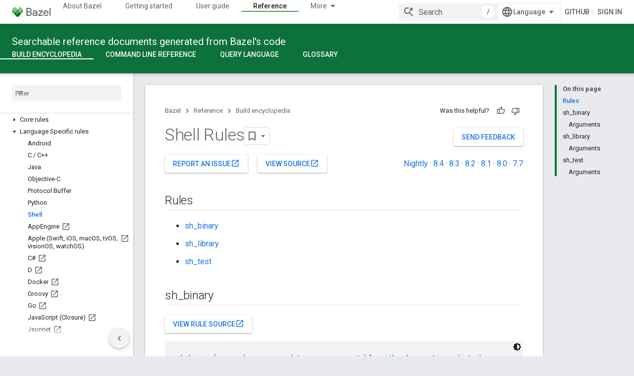

--- FILE ---
content_type: text/html; charset=utf-8
request_url: https://bazel.build/versions/7.0.0/reference/be/shell
body_size: 18289
content:









<!doctype html>
<html 
      lang="en"
      dir="ltr">
  <head>
    <meta name="google-signin-client-id" content="157101835696-ooapojlodmuabs2do2vuhhnf90bccmoi.apps.googleusercontent.com"><meta name="google-signin-scope"
          content="profile email https://www.googleapis.com/auth/developerprofiles https://www.googleapis.com/auth/developerprofiles.award"><meta property="og:site_name" content="Bazel">
    <meta property="og:type" content="website"><meta name="theme-color" content="#0c713a"><meta charset="utf-8">
    <meta content="IE=Edge" http-equiv="X-UA-Compatible">
    <meta name="viewport" content="width=device-width, initial-scale=1">
    

    <link rel="manifest" href="/_pwa/bazel/manifest.json"
          crossorigin="use-credentials">
    <link rel="preconnect" href="//www.gstatic.com" crossorigin>
    <link rel="preconnect" href="//fonts.gstatic.com" crossorigin>
    <link rel="preconnect" href="//fonts.googleapis.com" crossorigin>
    <link rel="preconnect" href="//apis.google.com" crossorigin>
    <link rel="preconnect" href="//www.google-analytics.com" crossorigin><link rel="stylesheet" href="//fonts.googleapis.com/css?family=Roboto:300,400,400italic,500,500italic,700,700italic|Roboto+Mono:400,500,700&display=swap">
      <link rel="stylesheet"
            href="//fonts.googleapis.com/css2?family=Material+Icons&family=Material+Symbols+Outlined&display=block"><link rel="stylesheet" href="https://www.gstatic.com/devrel-devsite/prod/v210625d4186b230b6e4f2892d2ebde056c890c9488f9b443a741ca79ae70171d/bazel/css/app.css">
      <link rel="shortcut icon" href="https://www.gstatic.com/devrel-devsite/prod/v210625d4186b230b6e4f2892d2ebde056c890c9488f9b443a741ca79ae70171d/bazel/images/favicon-prod.png">
    <link rel="apple-touch-icon" href="https://www.gstatic.com/devrel-devsite/prod/v210625d4186b230b6e4f2892d2ebde056c890c9488f9b443a741ca79ae70171d/bazel/images/touchicon-180.png"><link rel="canonical" href="https://bazel.build/versions/7.0.0/reference/be/shell"><link rel="search" type="application/opensearchdescription+xml"
            title="Bazel" href="https://bazel.build/s/opensearch.xml">
      <link rel="alternate" hreflang="en"
          href="https://bazel.build/versions/7.0.0/reference/be/shell" /><link rel="alternate" hreflang="x-default" href="https://bazel.build/versions/7.0.0/reference/be/shell" /><link rel="alternate" hreflang="zh-Hans"
          href="https://bazel.build/versions/7.0.0/reference/be/shell?hl=zh-cn" /><link rel="alternate" hreflang="zh-Hant"
          href="https://bazel.build/versions/7.0.0/reference/be/shell?hl=zh-tw" /><link rel="alternate" hreflang="hi"
          href="https://bazel.build/versions/7.0.0/reference/be/shell?hl=hi" /><link rel="alternate" hreflang="id"
          href="https://bazel.build/versions/7.0.0/reference/be/shell?hl=id" /><link rel="alternate" hreflang="ja"
          href="https://bazel.build/versions/7.0.0/reference/be/shell?hl=ja" /><link rel="alternate" hreflang="ko"
          href="https://bazel.build/versions/7.0.0/reference/be/shell?hl=ko" /><link rel="alternate" hreflang="pt-BR"
          href="https://bazel.build/versions/7.0.0/reference/be/shell?hl=pt-br" /><link rel="alternate" hreflang="es-419"
          href="https://bazel.build/versions/7.0.0/reference/be/shell?hl=es-419" /><link rel="alternate" hreflang="th"
          href="https://bazel.build/versions/7.0.0/reference/be/shell?hl=th" /><link rel="alternate" hreflang="tr"
          href="https://bazel.build/versions/7.0.0/reference/be/shell?hl=tr" /><link rel="alternate" hreflang="vi"
          href="https://bazel.build/versions/7.0.0/reference/be/shell?hl=vi" /><link rel="alternate" hreflang="en-cn"
          href="https://bazel.google.cn/versions/7.0.0/reference/be/shell" /><link rel="alternate" hreflang="x-default" href="https://bazel.google.cn/versions/7.0.0/reference/be/shell" /><link rel="alternate" hreflang="zh-Hans-cn"
          href="https://bazel.google.cn/versions/7.0.0/reference/be/shell?hl=zh-cn" /><link rel="alternate" hreflang="zh-Hant-cn"
          href="https://bazel.google.cn/versions/7.0.0/reference/be/shell?hl=zh-tw" /><link rel="alternate" hreflang="hi-cn"
          href="https://bazel.google.cn/versions/7.0.0/reference/be/shell?hl=hi" /><link rel="alternate" hreflang="id-cn"
          href="https://bazel.google.cn/versions/7.0.0/reference/be/shell?hl=id" /><link rel="alternate" hreflang="ja-cn"
          href="https://bazel.google.cn/versions/7.0.0/reference/be/shell?hl=ja" /><link rel="alternate" hreflang="ko-cn"
          href="https://bazel.google.cn/versions/7.0.0/reference/be/shell?hl=ko" /><link rel="alternate" hreflang="pt-BR-cn"
          href="https://bazel.google.cn/versions/7.0.0/reference/be/shell?hl=pt-br" /><link rel="alternate" hreflang="es-419-cn"
          href="https://bazel.google.cn/versions/7.0.0/reference/be/shell?hl=es-419" /><link rel="alternate" hreflang="th-cn"
          href="https://bazel.google.cn/versions/7.0.0/reference/be/shell?hl=th" /><link rel="alternate" hreflang="tr-cn"
          href="https://bazel.google.cn/versions/7.0.0/reference/be/shell?hl=tr" /><link rel="alternate" hreflang="vi-cn"
          href="https://bazel.google.cn/versions/7.0.0/reference/be/shell?hl=vi" /><title>Shell Rules &nbsp;|&nbsp; Bazel</title>

<meta property="og:title" content="Shell Rules &nbsp;|&nbsp; Bazel"><meta property="og:url" content="https://bazel.build/versions/7.0.0/reference/be/shell"><meta property="og:locale" content="en"><script type="application/ld+json">
  {
    "@context": "https://schema.org",
    "@type": "Article",
    
    "headline": "Shell Rules"
  }
</script>
  
  
  


    
      <link rel="stylesheet" href="/extras.css"></head>
  <body class=""
        template="page"
        theme="bazel-theme"
        type="article"
        
        
        
        layout="docs"
        
        
        
        
        
        display-toc
        pending>
  
    <devsite-progress type="indeterminate" id="app-progress"></devsite-progress>
  
  
    <a href="#main-content" class="skip-link button">
      
      Skip to main content
    </a>
    <section class="devsite-wrapper">
      <devsite-cookie-notification-bar></devsite-cookie-notification-bar><devsite-header role="banner">
  
    





















<div class="devsite-header--inner" data-nosnippet>
  <div class="devsite-top-logo-row-wrapper-wrapper">
    <div class="devsite-top-logo-row-wrapper">
      <div class="devsite-top-logo-row">
        <button type="button" id="devsite-hamburger-menu"
          class="devsite-header-icon-button button-flat material-icons gc-analytics-event"
          data-category="Site-Wide Custom Events"
          data-label="Navigation menu button"
          visually-hidden
          aria-label="Open menu">
        </button>
        
<div class="devsite-product-name-wrapper">

  <a href="/" class="devsite-site-logo-link gc-analytics-event"
   data-category="Site-Wide Custom Events" data-label="Site logo" track-type="globalNav"
   track-name="bazel" track-metadata-position="nav"
   track-metadata-eventDetail="nav">
  
  <picture>
    
    <img src="https://www.gstatic.com/devrel-devsite/prod/v210625d4186b230b6e4f2892d2ebde056c890c9488f9b443a741ca79ae70171d/bazel/images/lockup.svg" class="devsite-site-logo" alt="Bazel">
  </picture>
  
</a>



  
  
  <span class="devsite-product-name">
    <ul class="devsite-breadcrumb-list"
  >
  
  <li class="devsite-breadcrumb-item
             ">
    
    
    
      
      
    
  </li>
  
</ul>
  </span>

</div>
        <div class="devsite-top-logo-row-middle">
          <div class="devsite-header-upper-tabs">
            
              
              
  <devsite-tabs class="upper-tabs">

    <nav class="devsite-tabs-wrapper" aria-label="Upper tabs">
      
        
          <tab  >
            
    <a href="https://bazel.build/versions/7.0.0/about"
    class="devsite-tabs-content gc-analytics-event "
      track-metadata-eventdetail="https://bazel.build/versions/7.0.0/about"
    
       track-type="nav"
       track-metadata-position="nav - about bazel"
       track-metadata-module="primary nav"
       
       
         
           data-category="Site-Wide Custom Events"
         
           data-label="Tab: About Bazel"
         
           track-name="about bazel"
         
       >
    About Bazel
  
    </a>
    
  
          </tab>
        
      
        
          <tab  >
            
    <a href="https://bazel.build/versions/7.0.0/start"
    class="devsite-tabs-content gc-analytics-event "
      track-metadata-eventdetail="https://bazel.build/versions/7.0.0/start"
    
       track-type="nav"
       track-metadata-position="nav - getting started"
       track-metadata-module="primary nav"
       
       
         
           data-category="Site-Wide Custom Events"
         
           data-label="Tab: Getting started"
         
           track-name="getting started"
         
       >
    Getting started
  
    </a>
    
  
          </tab>
        
      
        
          <tab  >
            
    <a href="https://bazel.build/versions/7.0.0/docs"
    class="devsite-tabs-content gc-analytics-event "
      track-metadata-eventdetail="https://bazel.build/versions/7.0.0/docs"
    
       track-type="nav"
       track-metadata-position="nav - user guide"
       track-metadata-module="primary nav"
       
       
         
           data-category="Site-Wide Custom Events"
         
           data-label="Tab: User guide"
         
           track-name="user guide"
         
       >
    User guide
  
    </a>
    
  
          </tab>
        
      
        
          <tab  class="devsite-active">
            
    <a href="https://bazel.build/versions/7.0.0/reference"
    class="devsite-tabs-content gc-analytics-event "
      track-metadata-eventdetail="https://bazel.build/versions/7.0.0/reference"
    
       track-type="nav"
       track-metadata-position="nav - reference"
       track-metadata-module="primary nav"
       aria-label="Reference, selected" 
       
         
           data-category="Site-Wide Custom Events"
         
           data-label="Tab: Reference"
         
           track-name="reference"
         
       >
    Reference
  
    </a>
    
  
          </tab>
        
      
        
          <tab  >
            
    <a href="https://bazel.build/versions/7.0.0/extending"
    class="devsite-tabs-content gc-analytics-event "
      track-metadata-eventdetail="https://bazel.build/versions/7.0.0/extending"
    
       track-type="nav"
       track-metadata-position="nav - extending"
       track-metadata-module="primary nav"
       
       
         
           data-category="Site-Wide Custom Events"
         
           data-label="Tab: Extending"
         
           track-name="extending"
         
       >
    Extending
  
    </a>
    
  
          </tab>
        
      
        
          <tab  >
            
    <a href="https://bazel.build/versions/7.0.0/community"
    class="devsite-tabs-content gc-analytics-event "
      track-metadata-eventdetail="https://bazel.build/versions/7.0.0/community"
    
       track-type="nav"
       track-metadata-position="nav - community"
       track-metadata-module="primary nav"
       
       
         
           data-category="Site-Wide Custom Events"
         
           data-label="Tab: Community"
         
           track-name="community"
         
       >
    Community
  
    </a>
    
  
          </tab>
        
      
        
          <tab class="devsite-dropdown
    
    
    
    ">
  
    <a href="https://bazel.build/versions"
    class="devsite-tabs-content gc-analytics-event "
      track-metadata-eventdetail="https://bazel.build/versions"
    
       track-type="nav"
       track-metadata-position="nav - versioned docs"
       track-metadata-module="primary nav"
       
       
         
           data-category="Site-Wide Custom Events"
         
           data-label="Tab: Versioned docs"
         
           track-name="versioned docs"
         
       >
    Versioned docs
  
    </a>
    
      <button
         aria-haspopup="menu"
         aria-expanded="false"
         aria-label="Dropdown menu for Versioned docs"
         track-type="nav"
         track-metadata-eventdetail="https://bazel.build/versions"
         track-metadata-position="nav - versioned docs"
         track-metadata-module="primary nav"
         
          
            data-category="Site-Wide Custom Events"
          
            data-label="Tab: Versioned docs"
          
            track-name="versioned docs"
          
        
         class="devsite-tabs-dropdown-toggle devsite-icon devsite-icon-arrow-drop-down"></button>
    
  
  <div class="devsite-tabs-dropdown" role="menu" aria-label="submenu" hidden>
    
    <div class="devsite-tabs-dropdown-content">
      
        <div class="devsite-tabs-dropdown-column
                    ">
          
            <ul class="devsite-tabs-dropdown-section
                       ">
              
              
              
                <li class="devsite-nav-item">
                  <a href="https://bazel.build/versions/8.4.0"
                    
                     track-type="nav"
                     track-metadata-eventdetail="https://bazel.build/versions/8.4.0"
                     track-metadata-position="nav - versioned docs"
                     track-metadata-module="tertiary nav"
                     
                     tooltip
                  >
                    
                    <div class="devsite-nav-item-title">
                      8.4
                    </div>
                    
                  </a>
                </li>
              
                <li class="devsite-nav-item">
                  <a href="https://bazel.build/versions/8.3.0"
                    
                     track-type="nav"
                     track-metadata-eventdetail="https://bazel.build/versions/8.3.0"
                     track-metadata-position="nav - versioned docs"
                     track-metadata-module="tertiary nav"
                     
                     tooltip
                  >
                    
                    <div class="devsite-nav-item-title">
                      8.3
                    </div>
                    
                  </a>
                </li>
              
                <li class="devsite-nav-item">
                  <a href="https://bazel.build/versions/8.2.0"
                    
                     track-type="nav"
                     track-metadata-eventdetail="https://bazel.build/versions/8.2.0"
                     track-metadata-position="nav - versioned docs"
                     track-metadata-module="tertiary nav"
                     
                     tooltip
                  >
                    
                    <div class="devsite-nav-item-title">
                      8.2
                    </div>
                    
                  </a>
                </li>
              
                <li class="devsite-nav-item">
                  <a href="https://bazel.build/versions/8.1.0"
                    
                     track-type="nav"
                     track-metadata-eventdetail="https://bazel.build/versions/8.1.0"
                     track-metadata-position="nav - versioned docs"
                     track-metadata-module="tertiary nav"
                     
                     tooltip
                  >
                    
                    <div class="devsite-nav-item-title">
                      8.1
                    </div>
                    
                  </a>
                </li>
              
                <li class="devsite-nav-item">
                  <a href="https://bazel.build/versions/8.0.0"
                    
                     track-type="nav"
                     track-metadata-eventdetail="https://bazel.build/versions/8.0.0"
                     track-metadata-position="nav - versioned docs"
                     track-metadata-module="tertiary nav"
                     
                     tooltip
                  >
                    
                    <div class="devsite-nav-item-title">
                      8.0
                    </div>
                    
                  </a>
                </li>
              
                <li class="devsite-nav-item">
                  <a href="https://bazel.build/versions/7.7.0"
                    
                     track-type="nav"
                     track-metadata-eventdetail="https://bazel.build/versions/7.7.0"
                     track-metadata-position="nav - versioned docs"
                     track-metadata-module="tertiary nav"
                     
                     tooltip
                  >
                    
                    <div class="devsite-nav-item-title">
                      7.7
                    </div>
                    
                  </a>
                </li>
              
                <li class="devsite-nav-item">
                  <a href="https://bazel.build/versions/6.5.0"
                    
                     track-type="nav"
                     track-metadata-eventdetail="https://bazel.build/versions/6.5.0"
                     track-metadata-position="nav - versioned docs"
                     track-metadata-module="tertiary nav"
                     
                     tooltip
                  >
                    
                    <div class="devsite-nav-item-title">
                      6.5
                    </div>
                    
                  </a>
                </li>
              
                <li class="devsite-nav-item">
                  <a href="https://docs.bazel.build/versions/5.4.1/bazel-overview.html"
                    
                     track-type="nav"
                     track-metadata-eventdetail="https://docs.bazel.build/versions/5.4.1/bazel-overview.html"
                     track-metadata-position="nav - versioned docs"
                     track-metadata-module="tertiary nav"
                     
                     tooltip
                  >
                    
                    <div class="devsite-nav-item-title">
                      5.4.1
                    </div>
                    
                  </a>
                </li>
              
            </ul>
          
        </div>
      
        <div class="devsite-tabs-dropdown-column
                    ">
          
            <ul class="devsite-tabs-dropdown-section
                       ">
              
              
              
                <li class="devsite-nav-item">
                  <a href="https://bazel.build/"
                    
                     track-type="nav"
                     track-metadata-eventdetail="https://bazel.build/"
                     track-metadata-position="nav - versioned docs"
                     track-metadata-module="tertiary nav"
                     
                     tooltip
                  >
                    
                    <div class="devsite-nav-item-title">
                      Nightly
                    </div>
                    
                  </a>
                </li>
              
                <li class="devsite-nav-item">
                  <a href="https://bazel.build/versions"
                    
                     track-type="nav"
                     track-metadata-eventdetail="https://bazel.build/versions"
                     track-metadata-position="nav - versioned docs"
                     track-metadata-module="tertiary nav"
                     
                     tooltip
                  >
                    
                    <div class="devsite-nav-item-title">
                      More…
                    </div>
                    
                  </a>
                </li>
              
            </ul>
          
        </div>
      
    </div>
  </div>
</tab>
        
      
    </nav>

  </devsite-tabs>

            
           </div>
          
<devsite-search
    enable-signin
    enable-search
    enable-suggestions
      enable-query-completion
    
    enable-search-summaries
    project-name="Bazel"
    tenant-name="Bazel"
    
    
    
    
    
    >
  <form class="devsite-search-form" action="https://bazel.build/s/results" method="GET">
    <div class="devsite-search-container">
      <button type="button"
              search-open
              class="devsite-search-button devsite-header-icon-button button-flat material-icons"
              
              aria-label="Open search"></button>
      <div class="devsite-searchbox">
        <input
          aria-activedescendant=""
          aria-autocomplete="list"
          
          aria-label="Search"
          aria-expanded="false"
          aria-haspopup="listbox"
          autocomplete="off"
          class="devsite-search-field devsite-search-query"
          name="q"
          
          placeholder="Search"
          role="combobox"
          type="text"
          value=""
          >
          <div class="devsite-search-image material-icons" aria-hidden="true">
            
              <svg class="devsite-search-ai-image" width="24" height="24" viewBox="0 0 24 24" fill="none" xmlns="http://www.w3.org/2000/svg">
                  <g clip-path="url(#clip0_6641_386)">
                    <path d="M19.6 21L13.3 14.7C12.8 15.1 12.225 15.4167 11.575 15.65C10.925 15.8833 10.2333 16 9.5 16C7.68333 16 6.14167 15.375 4.875 14.125C3.625 12.8583 3 11.3167 3 9.5C3 7.68333 3.625 6.15 4.875 4.9C6.14167 3.63333 7.68333 3 9.5 3C10.0167 3 10.5167 3.05833 11 3.175C11.4833 3.275 11.9417 3.43333 12.375 3.65L10.825 5.2C10.6083 5.13333 10.3917 5.08333 10.175 5.05C9.95833 5.01667 9.73333 5 9.5 5C8.25 5 7.18333 5.44167 6.3 6.325C5.43333 7.19167 5 8.25 5 9.5C5 10.75 5.43333 11.8167 6.3 12.7C7.18333 13.5667 8.25 14 9.5 14C10.6667 14 11.6667 13.625 12.5 12.875C13.35 12.1083 13.8417 11.15 13.975 10H15.975C15.925 10.6333 15.7833 11.2333 15.55 11.8C15.3333 12.3667 15.05 12.8667 14.7 13.3L21 19.6L19.6 21ZM17.5 12C17.5 10.4667 16.9667 9.16667 15.9 8.1C14.8333 7.03333 13.5333 6.5 12 6.5C13.5333 6.5 14.8333 5.96667 15.9 4.9C16.9667 3.83333 17.5 2.53333 17.5 0.999999C17.5 2.53333 18.0333 3.83333 19.1 4.9C20.1667 5.96667 21.4667 6.5 23 6.5C21.4667 6.5 20.1667 7.03333 19.1 8.1C18.0333 9.16667 17.5 10.4667 17.5 12Z" fill="#5F6368"/>
                  </g>
                <defs>
                <clipPath id="clip0_6641_386">
                <rect width="24" height="24" fill="white"/>
                </clipPath>
                </defs>
              </svg>
            
          </div>
          <div class="devsite-search-shortcut-icon-container" aria-hidden="true">
            <kbd class="devsite-search-shortcut-icon">/</kbd>
          </div>
      </div>
    </div>
  </form>
  <button type="button"
          search-close
          class="devsite-search-button devsite-header-icon-button button-flat material-icons"
          
          aria-label="Close search"></button>
</devsite-search>

        </div>

        

          

          

          

          
<devsite-language-selector>
  <ul role="presentation">
    
    
    <li role="presentation">
      <a role="menuitem" lang="en"
        >English</a>
    </li>
    
    <li role="presentation">
      <a role="menuitem" lang="es_419"
        >Español – América Latina</a>
    </li>
    
    <li role="presentation">
      <a role="menuitem" lang="id"
        >Indonesia</a>
    </li>
    
    <li role="presentation">
      <a role="menuitem" lang="pt_br"
        >Português – Brasil</a>
    </li>
    
    <li role="presentation">
      <a role="menuitem" lang="vi"
        >Tiếng Việt</a>
    </li>
    
    <li role="presentation">
      <a role="menuitem" lang="tr"
        >Türkçe</a>
    </li>
    
    <li role="presentation">
      <a role="menuitem" lang="hi"
        >हिंदी</a>
    </li>
    
    <li role="presentation">
      <a role="menuitem" lang="th"
        >ภาษาไทย</a>
    </li>
    
    <li role="presentation">
      <a role="menuitem" lang="zh_cn"
        >中文 – 简体</a>
    </li>
    
    <li role="presentation">
      <a role="menuitem" lang="zh_tw"
        >中文 – 繁體</a>
    </li>
    
    <li role="presentation">
      <a role="menuitem" lang="ja"
        >日本語</a>
    </li>
    
    <li role="presentation">
      <a role="menuitem" lang="ko"
        >한국어</a>
    </li>
    
  </ul>
</devsite-language-selector>


          
            <a class="devsite-header-link devsite-top-button button gc-analytics-event "
    href="//github.com/bazelbuild/bazel/"
    data-category="Site-Wide Custom Events"
    data-label="Site header link: GitHub"
    >
  GitHub
</a>
          

        

        
          <devsite-user 
                        
                        
                          enable-profiles
                        
                        
                        id="devsite-user">
            
              
              <span class="button devsite-top-button" aria-hidden="true" visually-hidden>Sign in</span>
            
          </devsite-user>
        
        
        
      </div>
    </div>
  </div>



  <div class="devsite-collapsible-section
    ">
    <div class="devsite-header-background">
      
        
          <div class="devsite-product-id-row"
           >
            <div class="devsite-product-description-row">
              
                
                <div class="devsite-product-id">
                  
                  
                  
                    <ul class="devsite-breadcrumb-list"
  >
  
  <li class="devsite-breadcrumb-item
             ">
    
    
    
      
  <a href="https://bazel.build/versions/7.0.0/reference"
      
        class="devsite-breadcrumb-link gc-analytics-event"
      
        data-category="Site-Wide Custom Events"
      
        data-label="Lower Header"
      
        data-value="1"
      
        track-type="globalNav"
      
        track-name="breadcrumb"
      
        track-metadata-position="1"
      
        track-metadata-eventdetail=""
      
    >
    
        Searchable reference documents generated from Bazel&#39;s code
      
  </a>
  
    
  </li>
  
</ul>
                </div>
                
              
              
            </div>
            
          </div>
          
        
      
      
        <div class="devsite-doc-set-nav-row">
          
          
            
            
  <devsite-tabs class="lower-tabs">

    <nav class="devsite-tabs-wrapper" aria-label="Lower tabs">
      
        
          <tab  class="devsite-active">
            
    <a href="https://bazel.build/versions/7.0.0/reference/be/overview"
    class="devsite-tabs-content gc-analytics-event "
      track-metadata-eventdetail="https://bazel.build/versions/7.0.0/reference/be/overview"
    
       track-type="nav"
       track-metadata-position="nav - build encyclopedia"
       track-metadata-module="primary nav"
       aria-label="Build encyclopedia, selected" 
       
         
           data-category="Site-Wide Custom Events"
         
           data-label="Tab: Build encyclopedia"
         
           track-name="build encyclopedia"
         
       >
    Build encyclopedia
  
    </a>
    
  
          </tab>
        
      
        
          <tab  >
            
    <a href="https://bazel.build/versions/7.0.0/reference/command-line-reference"
    class="devsite-tabs-content gc-analytics-event "
      track-metadata-eventdetail="https://bazel.build/versions/7.0.0/reference/command-line-reference"
    
       track-type="nav"
       track-metadata-position="nav - command line reference"
       track-metadata-module="primary nav"
       
       
         
           data-category="Site-Wide Custom Events"
         
           data-label="Tab: Command line reference"
         
           track-name="command line reference"
         
       >
    Command line reference
  
    </a>
    
  
          </tab>
        
      
        
          <tab  >
            
    <a href="https://bazel.build/versions/7.0.0/query/language"
    class="devsite-tabs-content gc-analytics-event "
      track-metadata-eventdetail="https://bazel.build/versions/7.0.0/query/language"
    
       track-type="nav"
       track-metadata-position="nav - query language"
       track-metadata-module="primary nav"
       
       
         
           data-category="Site-Wide Custom Events"
         
           data-label="Tab: Query language"
         
           track-name="query language"
         
       >
    Query language
  
    </a>
    
  
          </tab>
        
      
        
          <tab  >
            
    <a href="https://bazel.build/versions/7.0.0/reference/glossary"
    class="devsite-tabs-content gc-analytics-event "
      track-metadata-eventdetail="https://bazel.build/versions/7.0.0/reference/glossary"
    
       track-type="nav"
       track-metadata-position="nav - glossary"
       track-metadata-module="primary nav"
       
       
         
           data-category="Site-Wide Custom Events"
         
           data-label="Tab: Glossary"
         
           track-name="glossary"
         
       >
    Glossary
  
    </a>
    
  
          </tab>
        
      
    </nav>

  </devsite-tabs>

          
          
        </div>
      
    </div>
  </div>

</div>



  

  
</devsite-header>
      <devsite-book-nav scrollbars >
        
          





















<div class="devsite-book-nav-filter"
     >
  <span class="filter-list-icon material-icons" aria-hidden="true"></span>
  <input type="text"
         placeholder="Filter"
         
         aria-label="Type to filter"
         role="searchbox">
  
  <span class="filter-clear-button hidden"
        data-title="Clear filter"
        aria-label="Clear filter"
        role="button"
        tabindex="0"></span>
</div>

<nav class="devsite-book-nav devsite-nav nocontent"
     aria-label="Side menu">
  <div class="devsite-mobile-header">
    <button type="button"
            id="devsite-close-nav"
            class="devsite-header-icon-button button-flat material-icons gc-analytics-event"
            data-category="Site-Wide Custom Events"
            data-label="Close navigation"
            aria-label="Close navigation">
    </button>
    <div class="devsite-product-name-wrapper">

  <a href="/" class="devsite-site-logo-link gc-analytics-event"
   data-category="Site-Wide Custom Events" data-label="Site logo" track-type="globalNav"
   track-name="bazel" track-metadata-position="nav"
   track-metadata-eventDetail="nav">
  
  <picture>
    
    <img src="https://www.gstatic.com/devrel-devsite/prod/v210625d4186b230b6e4f2892d2ebde056c890c9488f9b443a741ca79ae70171d/bazel/images/lockup.svg" class="devsite-site-logo" alt="Bazel">
  </picture>
  
</a>


  
      <span class="devsite-product-name">
        
        
        <ul class="devsite-breadcrumb-list"
  >
  
  <li class="devsite-breadcrumb-item
             ">
    
    
    
      
      
    
  </li>
  
</ul>
      </span>
    

</div>
  </div>

  <div class="devsite-book-nav-wrapper">
    <div class="devsite-mobile-nav-top">
      
        <ul class="devsite-nav-list">
          
            <li class="devsite-nav-item">
              
  
  <a href="/versions/7.0.0/about"
    
       class="devsite-nav-title gc-analytics-event
              
              "
    

    
      
        data-category="Site-Wide Custom Events"
      
        data-label="Tab: About Bazel"
      
        track-name="about bazel"
      
    
     data-category="Site-Wide Custom Events"
     data-label="Responsive Tab: About Bazel"
     track-type="globalNav"
     track-metadata-eventDetail="globalMenu"
     track-metadata-position="nav">
  
    <span class="devsite-nav-text" tooltip >
      About Bazel
   </span>
    
  
  </a>
  

  
              
            </li>
          
            <li class="devsite-nav-item">
              
  
  <a href="/versions/7.0.0/start"
    
       class="devsite-nav-title gc-analytics-event
              
              "
    

    
      
        data-category="Site-Wide Custom Events"
      
        data-label="Tab: Getting started"
      
        track-name="getting started"
      
    
     data-category="Site-Wide Custom Events"
     data-label="Responsive Tab: Getting started"
     track-type="globalNav"
     track-metadata-eventDetail="globalMenu"
     track-metadata-position="nav">
  
    <span class="devsite-nav-text" tooltip >
      Getting started
   </span>
    
  
  </a>
  

  
              
            </li>
          
            <li class="devsite-nav-item">
              
  
  <a href="/versions/7.0.0/docs"
    
       class="devsite-nav-title gc-analytics-event
              
              "
    

    
      
        data-category="Site-Wide Custom Events"
      
        data-label="Tab: User guide"
      
        track-name="user guide"
      
    
     data-category="Site-Wide Custom Events"
     data-label="Responsive Tab: User guide"
     track-type="globalNav"
     track-metadata-eventDetail="globalMenu"
     track-metadata-position="nav">
  
    <span class="devsite-nav-text" tooltip >
      User guide
   </span>
    
  
  </a>
  

  
              
            </li>
          
            <li class="devsite-nav-item">
              
  
  <a href="/versions/7.0.0/reference"
    
       class="devsite-nav-title gc-analytics-event
              
              devsite-nav-active"
    

    
      
        data-category="Site-Wide Custom Events"
      
        data-label="Tab: Reference"
      
        track-name="reference"
      
    
     data-category="Site-Wide Custom Events"
     data-label="Responsive Tab: Reference"
     track-type="globalNav"
     track-metadata-eventDetail="globalMenu"
     track-metadata-position="nav">
  
    <span class="devsite-nav-text" tooltip >
      Reference
   </span>
    
  
  </a>
  

  
              
                <ul class="devsite-nav-responsive-tabs">
                  
                    
                    
                    
                    <li class="devsite-nav-item">
                      
  
  <a href="/versions/7.0.0/reference/be/overview"
    
       class="devsite-nav-title gc-analytics-event
              devsite-nav-has-children
              devsite-nav-active"
    

    
      
        data-category="Site-Wide Custom Events"
      
        data-label="Tab: Build encyclopedia"
      
        track-name="build encyclopedia"
      
    
     data-category="Site-Wide Custom Events"
     data-label="Responsive Tab: Build encyclopedia"
     track-type="globalNav"
     track-metadata-eventDetail="globalMenu"
     track-metadata-position="nav">
  
    <span class="devsite-nav-text" tooltip menu="_book">
      Build encyclopedia
   </span>
    
    <span class="devsite-nav-icon material-icons" data-icon="forward"
          menu="_book">
    </span>
    
  
  </a>
  

  
                    </li>
                  
                    
                    
                    
                    <li class="devsite-nav-item">
                      
  
  <a href="/versions/7.0.0/reference/command-line-reference"
    
       class="devsite-nav-title gc-analytics-event
              
              "
    

    
      
        data-category="Site-Wide Custom Events"
      
        data-label="Tab: Command line reference"
      
        track-name="command line reference"
      
    
     data-category="Site-Wide Custom Events"
     data-label="Responsive Tab: Command line reference"
     track-type="globalNav"
     track-metadata-eventDetail="globalMenu"
     track-metadata-position="nav">
  
    <span class="devsite-nav-text" tooltip >
      Command line reference
   </span>
    
  
  </a>
  

  
                    </li>
                  
                    
                    
                    
                    <li class="devsite-nav-item">
                      
  
  <a href="/versions/7.0.0/query/language"
    
       class="devsite-nav-title gc-analytics-event
              
              "
    

    
      
        data-category="Site-Wide Custom Events"
      
        data-label="Tab: Query language"
      
        track-name="query language"
      
    
     data-category="Site-Wide Custom Events"
     data-label="Responsive Tab: Query language"
     track-type="globalNav"
     track-metadata-eventDetail="globalMenu"
     track-metadata-position="nav">
  
    <span class="devsite-nav-text" tooltip >
      Query language
   </span>
    
  
  </a>
  

  
                    </li>
                  
                    
                    
                    
                    <li class="devsite-nav-item">
                      
  
  <a href="/versions/7.0.0/reference/glossary"
    
       class="devsite-nav-title gc-analytics-event
              
              "
    

    
      
        data-category="Site-Wide Custom Events"
      
        data-label="Tab: Glossary"
      
        track-name="glossary"
      
    
     data-category="Site-Wide Custom Events"
     data-label="Responsive Tab: Glossary"
     track-type="globalNav"
     track-metadata-eventDetail="globalMenu"
     track-metadata-position="nav">
  
    <span class="devsite-nav-text" tooltip >
      Glossary
   </span>
    
  
  </a>
  

  
                    </li>
                  
                </ul>
              
            </li>
          
            <li class="devsite-nav-item">
              
  
  <a href="/versions/7.0.0/extending"
    
       class="devsite-nav-title gc-analytics-event
              
              "
    

    
      
        data-category="Site-Wide Custom Events"
      
        data-label="Tab: Extending"
      
        track-name="extending"
      
    
     data-category="Site-Wide Custom Events"
     data-label="Responsive Tab: Extending"
     track-type="globalNav"
     track-metadata-eventDetail="globalMenu"
     track-metadata-position="nav">
  
    <span class="devsite-nav-text" tooltip >
      Extending
   </span>
    
  
  </a>
  

  
              
            </li>
          
            <li class="devsite-nav-item">
              
  
  <a href="/versions/7.0.0/community"
    
       class="devsite-nav-title gc-analytics-event
              
              "
    

    
      
        data-category="Site-Wide Custom Events"
      
        data-label="Tab: Community"
      
        track-name="community"
      
    
     data-category="Site-Wide Custom Events"
     data-label="Responsive Tab: Community"
     track-type="globalNav"
     track-metadata-eventDetail="globalMenu"
     track-metadata-position="nav">
  
    <span class="devsite-nav-text" tooltip >
      Community
   </span>
    
  
  </a>
  

  
              
            </li>
          
            <li class="devsite-nav-item">
              
  
  <a href="/versions"
    
       class="devsite-nav-title gc-analytics-event
              
              "
    

    
      
        data-category="Site-Wide Custom Events"
      
        data-label="Tab: Versioned docs"
      
        track-name="versioned docs"
      
    
     data-category="Site-Wide Custom Events"
     data-label="Responsive Tab: Versioned docs"
     track-type="globalNav"
     track-metadata-eventDetail="globalMenu"
     track-metadata-position="nav">
  
    <span class="devsite-nav-text" tooltip >
      Versioned docs
   </span>
    
  
  </a>
  

  
    <ul class="devsite-nav-responsive-tabs devsite-nav-has-menu
               ">
      
<li class="devsite-nav-item">

  
  <span
    
       class="devsite-nav-title"
       tooltip
    
    
      
        data-category="Site-Wide Custom Events"
      
        data-label="Tab: Versioned docs"
      
        track-name="versioned docs"
      
    >
  
    <span class="devsite-nav-text" tooltip menu="Versioned docs">
      More
   </span>
    
    <span class="devsite-nav-icon material-icons" data-icon="forward"
          menu="Versioned docs">
    </span>
    
  
  </span>
  

</li>

    </ul>
  
              
            </li>
          
          
    
    
<li class="devsite-nav-item">

  
  <a href="//github.com/bazelbuild/bazel/"
    
       class="devsite-nav-title gc-analytics-event "
    

    
     data-category="Site-Wide Custom Events"
     data-label="Responsive Tab: GitHub"
     track-type="navMenu"
     track-metadata-eventDetail="globalMenu"
     track-metadata-position="nav">
  
    <span class="devsite-nav-text" tooltip >
      GitHub
   </span>
    
  
  </a>
  

</li>

  
          
        </ul>
      
    </div>
    
      <div class="devsite-mobile-nav-bottom">
        
          
          <ul class="devsite-nav-list" menu="_book">
            <li class="devsite-nav-item
           devsite-nav-expandable"><div class="devsite-expandable-nav">
      <a class="devsite-nav-toggle" aria-hidden="true"></a><div class="devsite-nav-title devsite-nav-title-no-path" tabindex="0" role="button">
        <span class="devsite-nav-text" tooltip>Build encyclopedia</span>
      </div><ul class="devsite-nav-section"><li class="devsite-nav-item"><a href="/versions/7.0.0/reference/be/overview"
        class="devsite-nav-title gc-analytics-event"
        data-category="Site-Wide Custom Events"
        data-label="Book nav link, pathname: /versions/7.0.0/reference/be/overview"
        track-type="bookNav"
        track-name="click"
        track-metadata-eventdetail="/versions/7.0.0/reference/be/overview"
      ><span class="devsite-nav-text" tooltip>Overview</span></a></li><li class="devsite-nav-item"><a href="/versions/7.0.0/reference/be/common-definitions"
        class="devsite-nav-title gc-analytics-event"
        data-category="Site-Wide Custom Events"
        data-label="Book nav link, pathname: /versions/7.0.0/reference/be/common-definitions"
        track-type="bookNav"
        track-name="click"
        track-metadata-eventdetail="/versions/7.0.0/reference/be/common-definitions"
      ><span class="devsite-nav-text" tooltip>Common definitions</span></a></li><li class="devsite-nav-item"><a href="/versions/7.0.0/reference/be/make-variables"
        class="devsite-nav-title gc-analytics-event"
        data-category="Site-Wide Custom Events"
        data-label="Book nav link, pathname: /versions/7.0.0/reference/be/make-variables"
        track-type="bookNav"
        track-name="click"
        track-metadata-eventdetail="/versions/7.0.0/reference/be/make-variables"
      ><span class="devsite-nav-text" tooltip>Make variables</span></a></li><li class="devsite-nav-item"><a href="/versions/7.0.0/reference/be/functions"
        class="devsite-nav-title gc-analytics-event"
        data-category="Site-Wide Custom Events"
        data-label="Book nav link, pathname: /versions/7.0.0/reference/be/functions"
        track-type="bookNav"
        track-name="click"
        track-metadata-eventdetail="/versions/7.0.0/reference/be/functions"
      ><span class="devsite-nav-text" tooltip>Functions</span></a></li><li class="devsite-nav-item
           devsite-nav-expandable"><div class="devsite-expandable-nav">
      <a class="devsite-nav-toggle" aria-hidden="true"></a><div class="devsite-nav-title devsite-nav-title-no-path" tabindex="0" role="button">
        <span class="devsite-nav-text" tooltip>Core rules</span>
      </div><ul class="devsite-nav-section"><li class="devsite-nav-item"><a href="/versions/7.0.0/reference/be/extra-actions"
        class="devsite-nav-title gc-analytics-event"
        data-category="Site-Wide Custom Events"
        data-label="Book nav link, pathname: /versions/7.0.0/reference/be/extra-actions"
        track-type="bookNav"
        track-name="click"
        track-metadata-eventdetail="/versions/7.0.0/reference/be/extra-actions"
      ><span class="devsite-nav-text" tooltip>Extra Actions</span></a></li><li class="devsite-nav-item"><a href="/versions/7.0.0/reference/be/general"
        class="devsite-nav-title gc-analytics-event"
        data-category="Site-Wide Custom Events"
        data-label="Book nav link, pathname: /versions/7.0.0/reference/be/general"
        track-type="bookNav"
        track-name="click"
        track-metadata-eventdetail="/versions/7.0.0/reference/be/general"
      ><span class="devsite-nav-text" tooltip>General</span></a></li><li class="devsite-nav-item"><a href="/versions/7.0.0/reference/be/platforms-and-toolchains"
        class="devsite-nav-title gc-analytics-event"
        data-category="Site-Wide Custom Events"
        data-label="Book nav link, pathname: /versions/7.0.0/reference/be/platforms-and-toolchains"
        track-type="bookNav"
        track-name="click"
        track-metadata-eventdetail="/versions/7.0.0/reference/be/platforms-and-toolchains"
      ><span class="devsite-nav-text" tooltip>Platforms and Toolchains</span></a></li><li class="devsite-nav-item"><a href="/versions/7.0.0/reference/be/workspace"
        class="devsite-nav-title gc-analytics-event"
        data-category="Site-Wide Custom Events"
        data-label="Book nav link, pathname: /versions/7.0.0/reference/be/workspace"
        track-type="bookNav"
        track-name="click"
        track-metadata-eventdetail="/versions/7.0.0/reference/be/workspace"
      ><span class="devsite-nav-text" tooltip>Workspace</span></a></li></ul></div></li><li class="devsite-nav-item
           devsite-nav-expandable"><div class="devsite-expandable-nav">
      <a class="devsite-nav-toggle" aria-hidden="true"></a><div class="devsite-nav-title devsite-nav-title-no-path" tabindex="0" role="button">
        <span class="devsite-nav-text" tooltip>Language Specific rules</span>
      </div><ul class="devsite-nav-section"><li class="devsite-nav-item"><a href="/versions/7.0.0/reference/be/android"
        class="devsite-nav-title gc-analytics-event"
        data-category="Site-Wide Custom Events"
        data-label="Book nav link, pathname: /versions/7.0.0/reference/be/android"
        track-type="bookNav"
        track-name="click"
        track-metadata-eventdetail="/versions/7.0.0/reference/be/android"
      ><span class="devsite-nav-text" tooltip>Android</span></a></li><li class="devsite-nav-item"><a href="/versions/7.0.0/reference/be/c-cpp"
        class="devsite-nav-title gc-analytics-event"
        data-category="Site-Wide Custom Events"
        data-label="Book nav link, pathname: /versions/7.0.0/reference/be/c-cpp"
        track-type="bookNav"
        track-name="click"
        track-metadata-eventdetail="/versions/7.0.0/reference/be/c-cpp"
      ><span class="devsite-nav-text" tooltip>C / C++</span></a></li><li class="devsite-nav-item"><a href="/versions/7.0.0/reference/be/java"
        class="devsite-nav-title gc-analytics-event"
        data-category="Site-Wide Custom Events"
        data-label="Book nav link, pathname: /versions/7.0.0/reference/be/java"
        track-type="bookNav"
        track-name="click"
        track-metadata-eventdetail="/versions/7.0.0/reference/be/java"
      ><span class="devsite-nav-text" tooltip>Java</span></a></li><li class="devsite-nav-item"><a href="/versions/7.0.0/reference/be/objective-c"
        class="devsite-nav-title gc-analytics-event"
        data-category="Site-Wide Custom Events"
        data-label="Book nav link, pathname: /versions/7.0.0/reference/be/objective-c"
        track-type="bookNav"
        track-name="click"
        track-metadata-eventdetail="/versions/7.0.0/reference/be/objective-c"
      ><span class="devsite-nav-text" tooltip>Objective-C</span></a></li><li class="devsite-nav-item"><a href="/versions/7.0.0/reference/be/protocol-buffer"
        class="devsite-nav-title gc-analytics-event"
        data-category="Site-Wide Custom Events"
        data-label="Book nav link, pathname: /versions/7.0.0/reference/be/protocol-buffer"
        track-type="bookNav"
        track-name="click"
        track-metadata-eventdetail="/versions/7.0.0/reference/be/protocol-buffer"
      ><span class="devsite-nav-text" tooltip>Protocol Buffer</span></a></li><li class="devsite-nav-item"><a href="/versions/7.0.0/reference/be/python"
        class="devsite-nav-title gc-analytics-event"
        data-category="Site-Wide Custom Events"
        data-label="Book nav link, pathname: /versions/7.0.0/reference/be/python"
        track-type="bookNav"
        track-name="click"
        track-metadata-eventdetail="/versions/7.0.0/reference/be/python"
      ><span class="devsite-nav-text" tooltip>Python</span></a></li><li class="devsite-nav-item"><a href="/versions/7.0.0/reference/be/shell"
        class="devsite-nav-title gc-analytics-event"
        data-category="Site-Wide Custom Events"
        data-label="Book nav link, pathname: /versions/7.0.0/reference/be/shell"
        track-type="bookNav"
        track-name="click"
        track-metadata-eventdetail="/versions/7.0.0/reference/be/shell"
      ><span class="devsite-nav-text" tooltip>Shell</span></a></li><li class="devsite-nav-item
           devsite-nav-external"><a href="https://github.com/bazelbuild/rules_appengine"
        class="devsite-nav-title gc-analytics-event"
        data-category="Site-Wide Custom Events"
        data-label="Book nav link, pathname: https://github.com/bazelbuild/rules_appengine"
        track-type="bookNav"
        track-name="click"
        track-metadata-eventdetail="https://github.com/bazelbuild/rules_appengine"
      ><span class="devsite-nav-text" tooltip>AppEngine</span><span class="devsite-nav-icon material-icons"
        data-icon="external"
        data-title="External"
        aria-hidden="true"></span></a></li><li class="devsite-nav-item
           devsite-nav-external"><a href="https://github.com/bazelbuild/rules_apple"
        class="devsite-nav-title gc-analytics-event"
        data-category="Site-Wide Custom Events"
        data-label="Book nav link, pathname: https://github.com/bazelbuild/rules_apple"
        track-type="bookNav"
        track-name="click"
        track-metadata-eventdetail="https://github.com/bazelbuild/rules_apple"
      ><span class="devsite-nav-text" tooltip>Apple (Swift, iOS, macOS, tvOS, visionOS, watchOS)</span><span class="devsite-nav-icon material-icons"
        data-icon="external"
        data-title="External"
        aria-hidden="true"></span></a></li><li class="devsite-nav-item
           devsite-nav-external"><a href="https://github.com/bazelbuild/rules_dotnet"
        class="devsite-nav-title gc-analytics-event"
        data-category="Site-Wide Custom Events"
        data-label="Book nav link, pathname: https://github.com/bazelbuild/rules_dotnet"
        track-type="bookNav"
        track-name="click"
        track-metadata-eventdetail="https://github.com/bazelbuild/rules_dotnet"
      ><span class="devsite-nav-text" tooltip>C#</span><span class="devsite-nav-icon material-icons"
        data-icon="external"
        data-title="External"
        aria-hidden="true"></span></a></li><li class="devsite-nav-item
           devsite-nav-external"><a href="https://github.com/bazelbuild/rules_d"
        class="devsite-nav-title gc-analytics-event"
        data-category="Site-Wide Custom Events"
        data-label="Book nav link, pathname: https://github.com/bazelbuild/rules_d"
        track-type="bookNav"
        track-name="click"
        track-metadata-eventdetail="https://github.com/bazelbuild/rules_d"
      ><span class="devsite-nav-text" tooltip>D</span><span class="devsite-nav-icon material-icons"
        data-icon="external"
        data-title="External"
        aria-hidden="true"></span></a></li><li class="devsite-nav-item
           devsite-nav-external"><a href="https://github.com/bazelbuild/rules_docker"
        class="devsite-nav-title gc-analytics-event"
        data-category="Site-Wide Custom Events"
        data-label="Book nav link, pathname: https://github.com/bazelbuild/rules_docker"
        track-type="bookNav"
        track-name="click"
        track-metadata-eventdetail="https://github.com/bazelbuild/rules_docker"
      ><span class="devsite-nav-text" tooltip>Docker</span><span class="devsite-nav-icon material-icons"
        data-icon="external"
        data-title="External"
        aria-hidden="true"></span></a></li><li class="devsite-nav-item
           devsite-nav-external"><a href="https://github.com/bazelbuild/rules_groovy"
        class="devsite-nav-title gc-analytics-event"
        data-category="Site-Wide Custom Events"
        data-label="Book nav link, pathname: https://github.com/bazelbuild/rules_groovy"
        track-type="bookNav"
        track-name="click"
        track-metadata-eventdetail="https://github.com/bazelbuild/rules_groovy"
      ><span class="devsite-nav-text" tooltip>Groovy</span><span class="devsite-nav-icon material-icons"
        data-icon="external"
        data-title="External"
        aria-hidden="true"></span></a></li><li class="devsite-nav-item
           devsite-nav-external"><a href="https://github.com/bazelbuild/rules_go"
        class="devsite-nav-title gc-analytics-event"
        data-category="Site-Wide Custom Events"
        data-label="Book nav link, pathname: https://github.com/bazelbuild/rules_go"
        track-type="bookNav"
        track-name="click"
        track-metadata-eventdetail="https://github.com/bazelbuild/rules_go"
      ><span class="devsite-nav-text" tooltip>Go</span><span class="devsite-nav-icon material-icons"
        data-icon="external"
        data-title="External"
        aria-hidden="true"></span></a></li><li class="devsite-nav-item
           devsite-nav-external"><a href="https://github.com/bazelbuild/rules_closure"
        class="devsite-nav-title gc-analytics-event"
        data-category="Site-Wide Custom Events"
        data-label="Book nav link, pathname: https://github.com/bazelbuild/rules_closure"
        track-type="bookNav"
        track-name="click"
        track-metadata-eventdetail="https://github.com/bazelbuild/rules_closure"
      ><span class="devsite-nav-text" tooltip>JavaScript (Closure)</span><span class="devsite-nav-icon material-icons"
        data-icon="external"
        data-title="External"
        aria-hidden="true"></span></a></li><li class="devsite-nav-item
           devsite-nav-external"><a href="https://github.com/bazelbuild/rules_jsonnet"
        class="devsite-nav-title gc-analytics-event"
        data-category="Site-Wide Custom Events"
        data-label="Book nav link, pathname: https://github.com/bazelbuild/rules_jsonnet"
        track-type="bookNav"
        track-name="click"
        track-metadata-eventdetail="https://github.com/bazelbuild/rules_jsonnet"
      ><span class="devsite-nav-text" tooltip>Jsonnet</span><span class="devsite-nav-icon material-icons"
        data-icon="external"
        data-title="External"
        aria-hidden="true"></span></a></li><li class="devsite-nav-item
           devsite-nav-external"><a href="https://github.com/bazelbuild/rules_rust"
        class="devsite-nav-title gc-analytics-event"
        data-category="Site-Wide Custom Events"
        data-label="Book nav link, pathname: https://github.com/bazelbuild/rules_rust"
        track-type="bookNav"
        track-name="click"
        track-metadata-eventdetail="https://github.com/bazelbuild/rules_rust"
      ><span class="devsite-nav-text" tooltip>Rust</span><span class="devsite-nav-icon material-icons"
        data-icon="external"
        data-title="External"
        aria-hidden="true"></span></a></li><li class="devsite-nav-item
           devsite-nav-external"><a href="https://github.com/bazelbuild/rules_sass"
        class="devsite-nav-title gc-analytics-event"
        data-category="Site-Wide Custom Events"
        data-label="Book nav link, pathname: https://github.com/bazelbuild/rules_sass"
        track-type="bookNav"
        track-name="click"
        track-metadata-eventdetail="https://github.com/bazelbuild/rules_sass"
      ><span class="devsite-nav-text" tooltip>Sass</span><span class="devsite-nav-icon material-icons"
        data-icon="external"
        data-title="External"
        aria-hidden="true"></span></a></li><li class="devsite-nav-item
           devsite-nav-external"><a href="https://github.com/bazelbuild/rules_scala"
        class="devsite-nav-title gc-analytics-event"
        data-category="Site-Wide Custom Events"
        data-label="Book nav link, pathname: https://github.com/bazelbuild/rules_scala"
        track-type="bookNav"
        track-name="click"
        track-metadata-eventdetail="https://github.com/bazelbuild/rules_scala"
      ><span class="devsite-nav-text" tooltip>Scala</span><span class="devsite-nav-icon material-icons"
        data-icon="external"
        data-title="External"
        aria-hidden="true"></span></a></li></ul></div></li></ul></div></li>

  <li class="devsite-nav-item"><a href="/versions/7.0.0/reference/test-encyclopedia"
        class="devsite-nav-title gc-analytics-event"
        data-category="Site-Wide Custom Events"
        data-label="Book nav link, pathname: /versions/7.0.0/reference/test-encyclopedia"
        track-type="bookNav"
        track-name="click"
        track-metadata-eventdetail="/versions/7.0.0/reference/test-encyclopedia"
      ><span class="devsite-nav-text" tooltip>Test encyclopedia</span></a></li>
          </ul>
        
        
          
    
  
    
  
    
  
    
  
    
  
    
  
    
      
      <ul class="devsite-nav-list" menu="Versioned docs"
          aria-label="Side menu" hidden>
        
          
            
            
              
<li class="devsite-nav-item">

  
  <a href="/versions/8.4.0"
    
       class="devsite-nav-title gc-analytics-event
              
              "
    

    
     data-category="Site-Wide Custom Events"
     data-label="Responsive Tab: 8.4"
     track-type="navMenu"
     track-metadata-eventDetail="globalMenu"
     track-metadata-position="nav">
  
    <span class="devsite-nav-text" tooltip >
      8.4
   </span>
    
  
  </a>
  

</li>

            
              
<li class="devsite-nav-item">

  
  <a href="/versions/8.3.0"
    
       class="devsite-nav-title gc-analytics-event
              
              "
    

    
     data-category="Site-Wide Custom Events"
     data-label="Responsive Tab: 8.3"
     track-type="navMenu"
     track-metadata-eventDetail="globalMenu"
     track-metadata-position="nav">
  
    <span class="devsite-nav-text" tooltip >
      8.3
   </span>
    
  
  </a>
  

</li>

            
              
<li class="devsite-nav-item">

  
  <a href="/versions/8.2.0"
    
       class="devsite-nav-title gc-analytics-event
              
              "
    

    
     data-category="Site-Wide Custom Events"
     data-label="Responsive Tab: 8.2"
     track-type="navMenu"
     track-metadata-eventDetail="globalMenu"
     track-metadata-position="nav">
  
    <span class="devsite-nav-text" tooltip >
      8.2
   </span>
    
  
  </a>
  

</li>

            
              
<li class="devsite-nav-item">

  
  <a href="/versions/8.1.0"
    
       class="devsite-nav-title gc-analytics-event
              
              "
    

    
     data-category="Site-Wide Custom Events"
     data-label="Responsive Tab: 8.1"
     track-type="navMenu"
     track-metadata-eventDetail="globalMenu"
     track-metadata-position="nav">
  
    <span class="devsite-nav-text" tooltip >
      8.1
   </span>
    
  
  </a>
  

</li>

            
              
<li class="devsite-nav-item">

  
  <a href="/versions/8.0.0"
    
       class="devsite-nav-title gc-analytics-event
              
              "
    

    
     data-category="Site-Wide Custom Events"
     data-label="Responsive Tab: 8.0"
     track-type="navMenu"
     track-metadata-eventDetail="globalMenu"
     track-metadata-position="nav">
  
    <span class="devsite-nav-text" tooltip >
      8.0
   </span>
    
  
  </a>
  

</li>

            
              
<li class="devsite-nav-item">

  
  <a href="/versions/7.7.0"
    
       class="devsite-nav-title gc-analytics-event
              
              "
    

    
     data-category="Site-Wide Custom Events"
     data-label="Responsive Tab: 7.7"
     track-type="navMenu"
     track-metadata-eventDetail="globalMenu"
     track-metadata-position="nav">
  
    <span class="devsite-nav-text" tooltip >
      7.7
   </span>
    
  
  </a>
  

</li>

            
              
<li class="devsite-nav-item">

  
  <a href="/versions/6.5.0"
    
       class="devsite-nav-title gc-analytics-event
              
              "
    

    
     data-category="Site-Wide Custom Events"
     data-label="Responsive Tab: 6.5"
     track-type="navMenu"
     track-metadata-eventDetail="globalMenu"
     track-metadata-position="nav">
  
    <span class="devsite-nav-text" tooltip >
      6.5
   </span>
    
  
  </a>
  

</li>

            
              
<li class="devsite-nav-item">

  
  <a href="https://docs.bazel.build/versions/5.4.1/bazel-overview.html"
    
       class="devsite-nav-title gc-analytics-event
              
              "
    

    
     data-category="Site-Wide Custom Events"
     data-label="Responsive Tab: 5.4.1"
     track-type="navMenu"
     track-metadata-eventDetail="globalMenu"
     track-metadata-position="nav">
  
    <span class="devsite-nav-text" tooltip >
      5.4.1
   </span>
    
  
  </a>
  

</li>

            
          
        
          
            
            
              
<li class="devsite-nav-item">

  
  <a href="/"
    
       class="devsite-nav-title gc-analytics-event
              
              "
    

    
     data-category="Site-Wide Custom Events"
     data-label="Responsive Tab: Nightly"
     track-type="navMenu"
     track-metadata-eventDetail="globalMenu"
     track-metadata-position="nav">
  
    <span class="devsite-nav-text" tooltip >
      Nightly
   </span>
    
  
  </a>
  

</li>

            
              
<li class="devsite-nav-item">

  
  <a href="/versions"
    
       class="devsite-nav-title gc-analytics-event
              
              "
    

    
     data-category="Site-Wide Custom Events"
     data-label="Responsive Tab: More…"
     track-type="navMenu"
     track-metadata-eventDetail="globalMenu"
     track-metadata-position="nav">
  
    <span class="devsite-nav-text" tooltip >
      More…
   </span>
    
  
  </a>
  

</li>

            
          
        
      </ul>
    
  
        
        
          
    
  
    
  
    
  
    
  
        
      </div>
    
  </div>
</nav>
        
      </devsite-book-nav>
      <section id="gc-wrapper">
        <main role="main" id="main-content" class="devsite-main-content"
            
              has-book-nav
              has-sidebar
            >
          <div class="devsite-sidebar">
            <div class="devsite-sidebar-content">
                
                <devsite-toc class="devsite-nav"
                            role="navigation"
                            aria-label="On this page"
                            depth="2"
                            scrollbars
                  ></devsite-toc>
                <devsite-recommendations-sidebar class="nocontent devsite-nav">
                </devsite-recommendations-sidebar>
            </div>
          </div>
          <devsite-content>
            
              












<article class="devsite-article">
  
  
  
  
  

  <div class="devsite-article-meta nocontent" role="navigation">
    
    
    <ul class="devsite-breadcrumb-list"
  
    aria-label="Breadcrumb">
  
  <li class="devsite-breadcrumb-item
             ">
    
    
    
      
  <a href="https://bazel.build/"
      
        class="devsite-breadcrumb-link gc-analytics-event"
      
        data-category="Site-Wide Custom Events"
      
        data-label="Breadcrumbs"
      
        data-value="1"
      
        track-type="globalNav"
      
        track-name="breadcrumb"
      
        track-metadata-position="1"
      
        track-metadata-eventdetail="Bazel"
      
    >
    
        Bazel
      
  </a>
  
    
  </li>
  
  <li class="devsite-breadcrumb-item
             ">
    
      
      <div class="devsite-breadcrumb-guillemet material-icons" aria-hidden="true"></div>
    
    
    
      
  <a href="https://bazel.build/versions/7.0.0/reference"
      
        class="devsite-breadcrumb-link gc-analytics-event"
      
        data-category="Site-Wide Custom Events"
      
        data-label="Breadcrumbs"
      
        data-value="2"
      
        track-type="globalNav"
      
        track-name="breadcrumb"
      
        track-metadata-position="2"
      
        track-metadata-eventdetail=""
      
    >
    
        Reference
      
  </a>
  
    
  </li>
  
  <li class="devsite-breadcrumb-item
             ">
    
      
      <div class="devsite-breadcrumb-guillemet material-icons" aria-hidden="true"></div>
    
    
    
      
  <a href="https://bazel.build/versions/7.0.0/reference/be/overview"
      
        class="devsite-breadcrumb-link gc-analytics-event"
      
        data-category="Site-Wide Custom Events"
      
        data-label="Breadcrumbs"
      
        data-value="3"
      
        track-type="globalNav"
      
        track-name="breadcrumb"
      
        track-metadata-position="3"
      
        track-metadata-eventdetail=""
      
    >
    
        Build encyclopedia
      
  </a>
  
    
  </li>
  
</ul>
    
      
    <devsite-thumb-rating position="header">
    </devsite-thumb-rating>
  
    
  </div>
  
    <devsite-feedback
  position="header"
  project-name="Bazel"
  product-id="5052038"
  bucket="https-bazel-build"
  context=""
  version="t-devsite-webserver-20251113-r00-rc00.473353542654510286"
  data-label="Send Feedback Button"
  track-type="feedback"
  track-name="sendFeedbackLink"
  track-metadata-position="header"
  class="nocontent"
  
  
  
    project-icon="https://www.gstatic.com/devrel-devsite/prod/v210625d4186b230b6e4f2892d2ebde056c890c9488f9b443a741ca79ae70171d/bazel/images/touchicon-180.png"
  
  
  
  >

  <button>
  
    
    Send feedback
  
  </button>
</devsite-feedback>
  
    <h1 class="devsite-page-title" tabindex="-1">
      Shell Rules<devsite-actions hidden data-nosnippet><devsite-feature-tooltip
      ack-key="AckCollectionsBookmarkTooltipDismiss"
      analytics-category="Site-Wide Custom Events"
      analytics-action-show="Callout Profile displayed"
      analytics-action-close="Callout Profile dismissed"
      analytics-label="Create Collection Callout"
      class="devsite-page-bookmark-tooltip nocontent"
      dismiss-button="true"
      id="devsite-collections-dropdown"
      
      dismiss-button-text="Dismiss"

      
      close-button-text="Got it">

    
    
      <devsite-bookmark></devsite-bookmark>
    

    <span slot="popout-heading">
      
      Stay organized with collections
    </span>
    <span slot="popout-contents">
      
      Save and categorize content based on your preferences.
    </span>
  </devsite-feature-tooltip></devsite-actions>
  
      
    </h1>
  <div class="devsite-page-title-meta"><devsite-view-release-notes></devsite-view-release-notes></div>
  

  <devsite-toc class="devsite-nav"
    depth="2"
    devsite-toc-embedded
    >
  </devsite-toc>
  
    
  <div class="devsite-article-body clearfix
  ">

  
    
    
<!--
 This document is synchronized with Bazel releases.
 To edit, submit changes to the Bazel source code.
-->

<!-- Generated by //src/main/java/com/google/devtools/build/docgen:build-encyclopedia.zip -->
<html>
<body>






<style>
  .bazel-button-bar {
    display: flex;
    flex-direction: row;
    justify-content: space-between;
    align-items: center;
    flex-wrap: wrap;
    gap: 8px;
  }
</style>

<div class="bazel-button-bar">
  <div>
    <a class="button button-with-icon" href="https://github.com/bazelbuild/bazel/issues/new?title=%5Bbazel.build%5D+Problem+with+/versions/7.0.0/reference/be/shell&template=doc_issue.yml&link=https%3A%2F%2Fbazel.build/versions/7.0.0/reference/be/shell" target="_blank">
      Report an issue<span class="material-icons icon-after" aria-hidden="true" translate="no">open_in_new</span>
    </a>
    
      <a class="button button-with-icon" href="https://github.com/bazelbuild/bazel/tree/master/src/main/java/com/google/devtools/build/docgen/templates/be/rules.vm" target="_blank">
        View source<span class="material-icons icon-after" aria-hidden="true" translate="no">open_in_new</span>
      </a>
    
    
  </div>

  <div>
    
      <a href="/reference/be/shell">Nightly</a>
    

<!-- The lines below are updated by //scripts/docs:gen_new_toc -->
<!-- BEGIN_VERSION_INDICATOR -->
·

<a href="/versions/8.4.0/reference/be/shell">8.4</a>

·

<a href="/versions/8.3.0/reference/be/shell">8.3</a>

·

<a href="/versions/8.2.0/reference/be/shell">8.2</a>

·

<a href="/versions/8.1.0/reference/be/shell">8.1</a>

·

<a href="/versions/8.0.0/reference/be/shell">8.0</a>

·

<a href="/versions/7.7.0/reference/be/shell">7.7</a>


<!-- END_VERSION_INDICATOR -->
  </div>
</div>



<h2 id="rules" data-text="Rules" tabindex="-1">Rules</h2>
<ul>
  <li>
    <a href="#sh_binary">
      sh_binary    </a>
  </li>
  <li>
    <a href="#sh_library">
      sh_library    </a>
  </li>
  <li>
    <a href="#sh_test">
      sh_test    </a>
  </li>
</ul>

  <h2 id="sh_binary" data-text="     sh_binary   " tabindex="-1">
    sh_binary
  </h2>

  <a class="button button-with-icon" href="https://github.com/bazelbuild/bazel/blob/master/src/main/java/com/google/devtools/build/lib/bazel/rules/sh/BazelShBinaryRule.java" target="_blank">
  View rule source<span class="material-icons icon-after" aria-hidden="true" translate="no">open_in_new</span>
  </a>

  <div></div><devsite-code><pre class="rule-signature" translate="no" dir="ltr" is-upgraded>sh_binary(<a href="#sh_binary.name">name</a>, <a href="#sh_binary.deps">deps</a>, <a href="#sh_binary.srcs">srcs</a>, <a href="/versions/7.0.0/reference/be/common-definitions#typical.data">data</a>, <a href="/versions/7.0.0/reference/be/common-definitions#binary.args">args</a>, <a href="/versions/7.0.0/reference/be/common-definitions#common.compatible_with">compatible_with</a>, <a href="/versions/7.0.0/reference/be/common-definitions#common.deprecation">deprecation</a>, <a href="/versions/7.0.0/reference/be/common-definitions#common.distribs">distribs</a>, <a href="/versions/7.0.0/reference/be/common-definitions#binary.env">env</a>, <a href="/versions/7.0.0/reference/be/common-definitions#common.exec_compatible_with">exec_compatible_with</a>, <a href="/versions/7.0.0/reference/be/common-definitions#common.exec_properties">exec_properties</a>, <a href="/versions/7.0.0/reference/be/common-definitions#common.features">features</a>, <a href="/versions/7.0.0/reference/be/common-definitions#typical.licenses">licenses</a>, <a href="/versions/7.0.0/reference/be/common-definitions#binary.output_licenses">output_licenses</a>, <a href="/versions/7.0.0/reference/be/common-definitions#common.restricted_to">restricted_to</a>, <a href="/versions/7.0.0/reference/be/common-definitions#common.tags">tags</a>, <a href="/versions/7.0.0/reference/be/common-definitions#common.target_compatible_with">target_compatible_with</a>, <a href="/versions/7.0.0/reference/be/common-definitions#common.testonly">testonly</a>, <a href="/versions/7.0.0/reference/be/common-definitions#common.toolchains">toolchains</a>, <a href="/versions/7.0.0/reference/be/common-definitions#common.visibility">visibility</a>)</pre></devsite-code>


<p>
  The <code translate="no" dir="ltr">sh_binary</code> rule is used to declare executable shell scripts.
  (<code translate="no" dir="ltr">sh_binary</code> is a misnomer: its outputs aren't necessarily binaries.) This rule ensures
  that all dependencies are built, and appear in the <code translate="no" dir="ltr">runfiles</code> area at execution time.
  We recommend that you name your <code translate="no" dir="ltr">sh_binary()</code> rules after the name of the script minus
  the extension (e.g. <code translate="no" dir="ltr">.sh</code>); the rule name and the file name must be distinct.
  <code translate="no" dir="ltr">sh_binary</code> respects shebangs, so any available interpreter may be used (eg.
  <code translate="no" dir="ltr">#!/bin/zsh</code>)
</p>

<h4 id="sh_binary_examples" data-text="Example" tabindex="-1">Example</h4>

<p>For a simple shell script with no dependencies and some data files:
</p>

<div></div><devsite-code><pre class="code" translate="no" dir="ltr" is-upgraded>
sh_binary(
    name = "foo",
    srcs = ["foo.sh"],
    data = glob(["datafiles/*.txt"]),
)
</pre></devsite-code>



  <h3 id="sh_binary_args" data-text="Arguments" tabindex="-1">Arguments</h3>
  <table class="table table-condensed table-bordered table-params">
    <colgroup>
      <col class="col-param" />
      <col class="param-description" />
    </colgroup>
    <thead>
      <tr>
        <th colspan="2">Attributes</th>
      </tr>
    </thead>
    <tbody>
      <tr>
        <td id="sh_binary.name"><code translate="no" dir="ltr">name</code></td>
        <td>
          <p><a href="/versions/7.0.0/concepts/labels#target-names">Name</a>; required</p>
          <p>A unique name for this target.</p>

        </td>
      </tr>
                <tr>
        <td id="sh_binary.deps">
          <code translate="no" dir="ltr">deps</code>
        </td>
        <td>
                    <p>List of <a href="/versions/7.0.0/concepts/labels">labels</a>; default is <code translate="no" dir="ltr">[]</code></p>
                              The list of "library" targets to be aggregated into this target.
          See general comments about <code translate="no" dir="ltr">deps</code>
          at <a href="/versions/7.0.0/reference/be/common-definitions#typical.deps">Typical attributes defined by
          most build rules</a>.
          <p>
            This attribute should be used to list other <code translate="no" dir="ltr">sh_library</code> rules that provide
            interpreted program source code depended on by the code in <code translate="no" dir="ltr">srcs</code>. The files
            provided by these rules will be present among the <code translate="no" dir="ltr">runfiles</code> of this target.
          </p>

        </td>
      </tr>
                      <tr>
        <td id="sh_binary.srcs">
          <code translate="no" dir="ltr">srcs</code>
        </td>
        <td>
                    <p>List of <a href="/versions/7.0.0/concepts/labels">labels</a>; required</p>
                              The file containing the shell script.
          <p>
            This attribute must be a singleton list, whose element is the shell script.
            This script must be executable, and may be a source file or a generated file.
            All other files required at runtime (whether scripts or data) belong in the
            <code translate="no" dir="ltr">data</code> attribute.
          </p>

        </td>
      </tr>
                                                                                                                                                                                        </tbody>
  </table>
  <h2 id="sh_library" data-text="     sh_library   " tabindex="-1">
    sh_library
  </h2>

  <a class="button button-with-icon" href="https://github.com/bazelbuild/bazel/blob/master/src/main/java/com/google/devtools/build/lib/bazel/rules/sh/BazelShLibraryRule.java" target="_blank">
  View rule source<span class="material-icons icon-after" aria-hidden="true" translate="no">open_in_new</span>
  </a>

  <div></div><devsite-code><pre class="rule-signature" translate="no" dir="ltr" is-upgraded>sh_library(<a href="#sh_library.name">name</a>, <a href="#sh_library.deps">deps</a>, <a href="#sh_library.srcs">srcs</a>, <a href="/versions/7.0.0/reference/be/common-definitions#typical.data">data</a>, <a href="/versions/7.0.0/reference/be/common-definitions#common.compatible_with">compatible_with</a>, <a href="/versions/7.0.0/reference/be/common-definitions#common.deprecation">deprecation</a>, <a href="/versions/7.0.0/reference/be/common-definitions#common.distribs">distribs</a>, <a href="/versions/7.0.0/reference/be/common-definitions#common.exec_compatible_with">exec_compatible_with</a>, <a href="/versions/7.0.0/reference/be/common-definitions#common.exec_properties">exec_properties</a>, <a href="/versions/7.0.0/reference/be/common-definitions#common.features">features</a>, <a href="/versions/7.0.0/reference/be/common-definitions#typical.licenses">licenses</a>, <a href="/versions/7.0.0/reference/be/common-definitions#common.restricted_to">restricted_to</a>, <a href="/versions/7.0.0/reference/be/common-definitions#common.tags">tags</a>, <a href="/versions/7.0.0/reference/be/common-definitions#common.target_compatible_with">target_compatible_with</a>, <a href="/versions/7.0.0/reference/be/common-definitions#common.testonly">testonly</a>, <a href="/versions/7.0.0/reference/be/common-definitions#common.visibility">visibility</a>)</pre></devsite-code>


<p>
  The main use for this rule is to aggregate together a logical
  "library" consisting of related scripts&mdash;programs in an
  interpreted language that does not require compilation or linking,
  such as the Bourne shell&mdash;and any data those programs need at
  run-time. Such "libraries" can then be used from
  the <code translate="no" dir="ltr">data</code> attribute of one or
  more <code translate="no" dir="ltr">sh_binary</code> rules.
</p>

<p>
  You can use the <a href="/versions/7.0.0/reference/be/general#filegroup"><code translate="no" dir="ltr">filegroup</code></a> rule to aggregate data
  files.
</p>

<p>
  In interpreted programming languages, there's not always a clear
  distinction between "code" and "data": after all, the program is
  just "data" from the interpreter's point of view. For this reason
  this rule has three attributes which are all essentially equivalent:
  <code translate="no" dir="ltr">srcs</code>, <code translate="no" dir="ltr">deps</code> and <code translate="no" dir="ltr">data</code>.
  The current implementation does not distinguish between the elements of these lists.
  All three attributes accept rules, source files and generated files.
  It is however good practice to use the attributes for their usual purpose (as with other rules).
</p>

<h4 id="sh_library_examples" data-text="Examples" tabindex="-1">Examples</h4>

<div></div><devsite-code><pre class="code" translate="no" dir="ltr" is-upgraded>
sh_library(
    name = "foo",
    data = [
        ":foo_service_script",  # an sh_binary with srcs
        ":deploy_foo",  # another sh_binary with srcs
    ],
)
</pre></devsite-code>



  <h3 id="sh_library_args" data-text="Arguments" tabindex="-1">Arguments</h3>
  <table class="table table-condensed table-bordered table-params">
    <colgroup>
      <col class="col-param" />
      <col class="param-description" />
    </colgroup>
    <thead>
      <tr>
        <th colspan="2">Attributes</th>
      </tr>
    </thead>
    <tbody>
      <tr>
        <td id="sh_library.name"><code translate="no" dir="ltr">name</code></td>
        <td>
          <p><a href="/versions/7.0.0/concepts/labels#target-names">Name</a>; required</p>
          <p>A unique name for this target.</p>

        </td>
      </tr>
                <tr>
        <td id="sh_library.deps">
          <code translate="no" dir="ltr">deps</code>
        </td>
        <td>
                    <p>List of <a href="/versions/7.0.0/concepts/labels">labels</a>; default is <code translate="no" dir="ltr">[]</code></p>
                              The list of "library" targets to be aggregated into this target.
          See general comments about <code translate="no" dir="ltr">deps</code>
          at <a href="/versions/7.0.0/reference/be/common-definitions#typical.deps">Typical attributes defined by
          most build rules</a>.
          <p>
            This attribute should be used to list other <code translate="no" dir="ltr">sh_library</code> rules that provide
            interpreted program source code depended on by the code in <code translate="no" dir="ltr">srcs</code>. The files
            provided by these rules will be present among the <code translate="no" dir="ltr">runfiles</code> of this target.
          </p>

        </td>
      </tr>
                      <tr>
        <td id="sh_library.srcs">
          <code translate="no" dir="ltr">srcs</code>
        </td>
        <td>
                    <p>List of <a href="/versions/7.0.0/concepts/labels">labels</a>; default is <code translate="no" dir="ltr">[]</code></p>
                            The list of input files.
        <p>
          This attribute should be used to list shell script source files that belong to
          this library. Scripts can load other scripts using the shell's <code translate="no" dir="ltr">source</code>
          or <code translate="no" dir="ltr">.</code> command.
        </p>

        </td>
      </tr>
                                                                                                                                                </tbody>
  </table>
  <h2 id="sh_test" data-text="     sh_test   " tabindex="-1">
    sh_test
  </h2>

  <a class="button button-with-icon" href="https://github.com/bazelbuild/bazel/blob/master/src/main/java/com/google/devtools/build/lib/bazel/rules/sh/BazelShTestRule.java" target="_blank">
  View rule source<span class="material-icons icon-after" aria-hidden="true" translate="no">open_in_new</span>
  </a>

  <div></div><devsite-code><pre class="rule-signature" translate="no" dir="ltr" is-upgraded>sh_test(<a href="#sh_test.name">name</a>, <a href="#sh_test.deps">deps</a>, <a href="#sh_test.srcs">srcs</a>, <a href="/versions/7.0.0/reference/be/common-definitions#typical.data">data</a>, <a href="/versions/7.0.0/reference/be/common-definitions#test.args">args</a>, <a href="/versions/7.0.0/reference/be/common-definitions#common.compatible_with">compatible_with</a>, <a href="/versions/7.0.0/reference/be/common-definitions#common.deprecation">deprecation</a>, <a href="/versions/7.0.0/reference/be/common-definitions#common.distribs">distribs</a>, <a href="/versions/7.0.0/reference/be/common-definitions#test.env">env</a>, <a href="/versions/7.0.0/reference/be/common-definitions#test.env_inherit">env_inherit</a>, <a href="/versions/7.0.0/reference/be/common-definitions#common.exec_compatible_with">exec_compatible_with</a>, <a href="/versions/7.0.0/reference/be/common-definitions#common.exec_properties">exec_properties</a>, <a href="/versions/7.0.0/reference/be/common-definitions#common.features">features</a>, <a href="/versions/7.0.0/reference/be/common-definitions#test.flaky">flaky</a>, <a href="/versions/7.0.0/reference/be/common-definitions#typical.licenses">licenses</a>, <a href="/versions/7.0.0/reference/be/common-definitions#test.local">local</a>, <a href="/versions/7.0.0/reference/be/common-definitions#common.restricted_to">restricted_to</a>, <a href="/versions/7.0.0/reference/be/common-definitions#test.shard_count">shard_count</a>, <a href="/versions/7.0.0/reference/be/common-definitions#test.size">size</a>, <a href="/versions/7.0.0/reference/be/common-definitions#common.tags">tags</a>, <a href="/versions/7.0.0/reference/be/common-definitions#common.target_compatible_with">target_compatible_with</a>, <a href="/versions/7.0.0/reference/be/common-definitions#common.testonly">testonly</a>, <a href="/versions/7.0.0/reference/be/common-definitions#test.timeout">timeout</a>, <a href="/versions/7.0.0/reference/be/common-definitions#common.toolchains">toolchains</a>, <a href="/versions/7.0.0/reference/be/common-definitions#common.visibility">visibility</a>)</pre></devsite-code>


<p>A <code translate="no" dir="ltr">sh_test()</code> rule creates a test written as a Bourne shell script.</p>

<p>See the <a href="/versions/7.0.0/reference/be/common-definitions#common-attributes-tests">
attributes common to all test rules (*_test)</a>.</p>

<h4 id="sh_test_examples" data-text="Examples" tabindex="-1">Examples</h4>

<div></div><devsite-code><pre class="code" translate="no" dir="ltr" is-upgraded>
sh_test(
    name = "foo_integration_test",
    size = "small",
    srcs = ["foo_integration_test.sh"],
    deps = [":foo_sh_lib"],
    data = glob(["testdata/*.txt"]),
)
</pre></devsite-code>



  <h3 id="sh_test_args" data-text="Arguments" tabindex="-1">Arguments</h3>
  <table class="table table-condensed table-bordered table-params">
    <colgroup>
      <col class="col-param" />
      <col class="param-description" />
    </colgroup>
    <thead>
      <tr>
        <th colspan="2">Attributes</th>
      </tr>
    </thead>
    <tbody>
      <tr>
        <td id="sh_test.name"><code translate="no" dir="ltr">name</code></td>
        <td>
          <p><a href="/versions/7.0.0/concepts/labels#target-names">Name</a>; required</p>
          <p>A unique name for this target.</p>

        </td>
      </tr>
                <tr>
        <td id="sh_test.deps">
          <code translate="no" dir="ltr">deps</code>
        </td>
        <td>
                    <p>List of <a href="/versions/7.0.0/concepts/labels">labels</a>; default is <code translate="no" dir="ltr">[]</code></p>
                              The list of "library" targets to be aggregated into this target.
          See general comments about <code translate="no" dir="ltr">deps</code>
          at <a href="/versions/7.0.0/reference/be/common-definitions#typical.deps">Typical attributes defined by
          most build rules</a>.
          <p>
            This attribute should be used to list other <code translate="no" dir="ltr">sh_library</code> rules that provide
            interpreted program source code depended on by the code in <code translate="no" dir="ltr">srcs</code>. The files
            provided by these rules will be present among the <code translate="no" dir="ltr">runfiles</code> of this target.
          </p>

        </td>
      </tr>
                      <tr>
        <td id="sh_test.srcs">
          <code translate="no" dir="ltr">srcs</code>
        </td>
        <td>
                    <p>List of <a href="/versions/7.0.0/concepts/labels">labels</a>; required</p>
                              The file containing the shell script.
          <p>
            This attribute must be a singleton list, whose element is the shell script.
            This script must be executable, and may be a source file or a generated file.
            All other files required at runtime (whether scripts or data) belong in the
            <code translate="no" dir="ltr">data</code> attribute.
          </p>

        </td>
      </tr>
                                                                                                                                                                                                                                          </tbody>
  </table>

<!-- Generated footer -->

  

  
</div>

  
    
    
      
    <devsite-thumb-rating position="footer">
    </devsite-thumb-rating>
  
       
         <devsite-feedback
  position="footer"
  project-name="Bazel"
  product-id="5052038"
  bucket="https-bazel-build"
  context=""
  version="t-devsite-webserver-20251113-r00-rc00.473353542654510286"
  data-label="Send Feedback Button"
  track-type="feedback"
  track-name="sendFeedbackLink"
  track-metadata-position="footer"
  class="nocontent"
  
  
  
    project-icon="https://www.gstatic.com/devrel-devsite/prod/v210625d4186b230b6e4f2892d2ebde056c890c9488f9b443a741ca79ae70171d/bazel/images/touchicon-180.png"
  
  
  
  >

  <button>
  
    
    Send feedback
  
  </button>
</devsite-feedback>
       
    
    
  

  <div class="devsite-floating-action-buttons"></div></article>


<devsite-content-footer class="nocontent">
  <p>Except as otherwise noted, the content of this page is licensed under the <a href="https://creativecommons.org/licenses/by/4.0/">Creative Commons Attribution 4.0 License</a>, and code samples are licensed under the <a href="https://www.apache.org/licenses/LICENSE-2.0">Apache 2.0 License</a>. For details, see the <a href="https://developers.google.com/site-policies">Google Developers Site Policies</a>. Java is a registered trademark of Oracle and/or its affiliates.</p>
  <p>Last updated 2025-10-30 UTC.</p>
</devsite-content-footer>


<devsite-notification
>
</devsite-notification>


  
<div class="devsite-content-data">
  
    
    
    <template class="devsite-thumb-rating-feedback">
      <devsite-feedback
  position="thumb-rating"
  project-name="Bazel"
  product-id="5052038"
  bucket="https-bazel-build"
  context=""
  version="t-devsite-webserver-20251113-r00-rc00.473353542654510286"
  data-label="Send Feedback Button"
  track-type="feedback"
  track-name="sendFeedbackLink"
  track-metadata-position="thumb-rating"
  class="nocontent"
  
  
  
    project-icon="https://www.gstatic.com/devrel-devsite/prod/v210625d4186b230b6e4f2892d2ebde056c890c9488f9b443a741ca79ae70171d/bazel/images/touchicon-180.png"
  
  
  
  >

  <button>
  
    Need to tell us more?
  
  </button>
</devsite-feedback>
    </template>
  
  
    <template class="devsite-content-data-template">
      [[["Easy to understand","easyToUnderstand","thumb-up"],["Solved my problem","solvedMyProblem","thumb-up"],["Other","otherUp","thumb-up"]],[["Missing the information I need","missingTheInformationINeed","thumb-down"],["Too complicated / too many steps","tooComplicatedTooManySteps","thumb-down"],["Out of date","outOfDate","thumb-down"],["Samples / code issue","samplesCodeIssue","thumb-down"],["Other","otherDown","thumb-down"]],["Last updated 2025-10-30 UTC."],[],[]]
    </template>
  
</div>
            
          </devsite-content>
        </main>
        <devsite-footer-promos class="devsite-footer">
          
            
          
        </devsite-footer-promos>
        <devsite-footer-linkboxes class="devsite-footer">
          
            
<nav class="devsite-footer-linkboxes nocontent" aria-label="Footer links">
  
  <ul class="devsite-footer-linkboxes-list">
    
    <li class="devsite-footer-linkbox ">
    <h3 class="devsite-footer-linkbox-heading no-link">About</h3>
      <ul class="devsite-footer-linkbox-list">
        
        <li class="devsite-footer-linkbox-item">
          
          <a href="/community/users"
             class="devsite-footer-linkbox-link gc-analytics-event"
             data-category="Site-Wide Custom Events"
            
             data-label="Footer Link (index 1)"
            >
            
          
            Who's using Bazel
          
          </a>
          
          
        </li>
        
        <li class="devsite-footer-linkbox-item">
          
          <a href="/contribute/"
             class="devsite-footer-linkbox-link gc-analytics-event"
             data-category="Site-Wide Custom Events"
            
             data-label="Footer Link (index 2)"
            >
            
          
            Contribute
          
          </a>
          
          
        </li>
        
        <li class="devsite-footer-linkbox-item">
          
          <a href="/contribute/contribution-policy"
             class="devsite-footer-linkbox-link gc-analytics-event"
             data-category="Site-Wide Custom Events"
            
             data-label="Footer Link (index 3)"
            >
            
          
            Governance model
          
          </a>
          
          
        </li>
        
        <li class="devsite-footer-linkbox-item">
          
          <a href="/release"
             class="devsite-footer-linkbox-link gc-analytics-event"
             data-category="Site-Wide Custom Events"
            
             data-label="Footer Link (index 4)"
            >
            
          
            Release model
          
          </a>
          
          
        </li>
        
        <li class="devsite-footer-linkbox-item">
          
          <a href="/brand"
             class="devsite-footer-linkbox-link gc-analytics-event"
             data-category="Site-Wide Custom Events"
            
             data-label="Footer Link (index 5)"
            >
            
              
              
            
          
            Brand guidelines
          
          </a>
          
          
        </li>
        
      </ul>
    </li>
    
    <li class="devsite-footer-linkbox ">
    <h3 class="devsite-footer-linkbox-heading no-link">Stay connected</h3>
      <ul class="devsite-footer-linkbox-list">
        
        <li class="devsite-footer-linkbox-item">
          
          <a href="//blog.bazel.build"
             class="devsite-footer-linkbox-link gc-analytics-event"
             data-category="Site-Wide Custom Events"
            
             data-label="Footer Link (index 1)"
            >
            
          
            Blog
          
          </a>
          
          
        </li>
        
        <li class="devsite-footer-linkbox-item">
          
          <a href="//github.com/bazelbuild/bazel"
             class="devsite-footer-linkbox-link gc-analytics-event"
             data-category="Site-Wide Custom Events"
            
             data-label="Footer Link (index 2)"
            >
            
          
            GitHub
          
          </a>
          
          
        </li>
        
        <li class="devsite-footer-linkbox-item">
          
          <a href="//twitter.com/bazelbuild"
             class="devsite-footer-linkbox-link gc-analytics-event"
             data-category="Site-Wide Custom Events"
            
             data-label="Footer Link (index 3)"
            >
            
          
            Twitter
          
          </a>
          
          
        </li>
        
        <li class="devsite-footer-linkbox-item">
          
          <a href="//youtube.com/user/googleOSPO"
             class="devsite-footer-linkbox-link gc-analytics-event"
             data-category="Site-Wide Custom Events"
            
             data-label="Footer Link (index 4)"
            >
            
              
              
            
          
            YouTube
          
          </a>
          
          
        </li>
        
      </ul>
    </li>
    
    <li class="devsite-footer-linkbox ">
    <h3 class="devsite-footer-linkbox-heading no-link">Support</h3>
      <ul class="devsite-footer-linkbox-list">
        
        <li class="devsite-footer-linkbox-item">
          
          <a href="/help"
             class="devsite-footer-linkbox-link gc-analytics-event"
             data-category="Site-Wide Custom Events"
            
             data-label="Footer Link (index 1)"
            >
            
          
            Support
          
          </a>
          
          
        </li>
        
        <li class="devsite-footer-linkbox-item">
          
          <a href="//github.com/bazelbuild/bazel/issues"
             class="devsite-footer-linkbox-link gc-analytics-event"
             data-category="Site-Wide Custom Events"
            
             data-label="Footer Link (index 2)"
            >
            
          
            Issue tracker
          
          </a>
          
          
        </li>
        
        <li class="devsite-footer-linkbox-item">
          
          <a href="//slack.bazel.build"
             class="devsite-footer-linkbox-link gc-analytics-event"
             data-category="Site-Wide Custom Events"
            
             data-label="Footer Link (index 3)"
            >
            
          
            Slack
          
          </a>
          
          
        </li>
        
        <li class="devsite-footer-linkbox-item">
          
          <a href="//stackoverflow.com/questions/tagged/bazel"
             class="devsite-footer-linkbox-link gc-analytics-event"
             data-category="Site-Wide Custom Events"
            
             data-label="Footer Link (index 4)"
            >
            
              
              
            
          
            Stack Overflow
          
          </a>
          
          
        </li>
        
      </ul>
    </li>
    
  </ul>
  
</nav>
          
        </devsite-footer-linkboxes>
        <devsite-footer-utility class="devsite-footer">
          
            

<div class="devsite-footer-utility nocontent">
  

  
  <nav class="devsite-footer-utility-links" aria-label="Utility links">
    
    <ul class="devsite-footer-utility-list">
      
      <li class="devsite-footer-utility-item
                 ">
        
        
        <a class="devsite-footer-utility-link gc-analytics-event"
           href="//policies.google.com/terms"
           data-category="Site-Wide Custom Events"
           data-label="Footer Terms link"
         >
          Terms
        </a>
        
      </li>
      
      <li class="devsite-footer-utility-item
                 ">
        
        
        <a class="devsite-footer-utility-link gc-analytics-event"
           href="//policies.google.com/privacy"
           data-category="Site-Wide Custom Events"
           data-label="Footer Privacy link"
         >
          Privacy
        </a>
        
      </li>
      
      <li class="devsite-footer-utility-item
                 glue-cookie-notification-bar-control">
        
        
        <a class="devsite-footer-utility-link gc-analytics-event"
           href="#"
           data-category="Site-Wide Custom Events"
           data-label="Footer Manage cookies link"
         
           aria-hidden="true"
         >
          Manage cookies
        </a>
        
      </li>
      
    </ul>
    
    
<devsite-language-selector>
  <ul role="presentation">
    
    
    <li role="presentation">
      <a role="menuitem" lang="en"
        >English</a>
    </li>
    
    <li role="presentation">
      <a role="menuitem" lang="es_419"
        >Español – América Latina</a>
    </li>
    
    <li role="presentation">
      <a role="menuitem" lang="id"
        >Indonesia</a>
    </li>
    
    <li role="presentation">
      <a role="menuitem" lang="pt_br"
        >Português – Brasil</a>
    </li>
    
    <li role="presentation">
      <a role="menuitem" lang="vi"
        >Tiếng Việt</a>
    </li>
    
    <li role="presentation">
      <a role="menuitem" lang="tr"
        >Türkçe</a>
    </li>
    
    <li role="presentation">
      <a role="menuitem" lang="hi"
        >हिंदी</a>
    </li>
    
    <li role="presentation">
      <a role="menuitem" lang="th"
        >ภาษาไทย</a>
    </li>
    
    <li role="presentation">
      <a role="menuitem" lang="zh_cn"
        >中文 – 简体</a>
    </li>
    
    <li role="presentation">
      <a role="menuitem" lang="zh_tw"
        >中文 – 繁體</a>
    </li>
    
    <li role="presentation">
      <a role="menuitem" lang="ja"
        >日本語</a>
    </li>
    
    <li role="presentation">
      <a role="menuitem" lang="ko"
        >한국어</a>
    </li>
    
  </ul>
</devsite-language-selector>

  </nav>
</div>
          
        </devsite-footer-utility>
        <devsite-panel>
          
        </devsite-panel>
        
      </section></section>
    <devsite-sitemask></devsite-sitemask>
    <devsite-snackbar></devsite-snackbar>
    <devsite-tooltip ></devsite-tooltip>
    <devsite-heading-link></devsite-heading-link>
    <devsite-analytics>
      
        <script type="application/json" analytics>[{&#34;dimensions&#34;: {&#34;dimension3&#34;: &#34;en&#34;, &#34;dimension5&#34;: false, &#34;dimension4&#34;: &#34;en&#34;, &#34;dimension1&#34;: &#34;Signed out&#34;, &#34;dimension2&#34;: false}, &#34;gaid&#34;: &#34;UA-61082125-3&#34;, &#34;metrics&#34;: {}, &#34;purpose&#34;: 0}]</script>
<script type="application/json" tag-management>{&#34;at&#34;: &#34;True&#34;, &#34;ga4&#34;: [{&#34;id&#34;: &#34;G-GBZW986TQ3&#34;, &#34;purpose&#34;: 0}], &#34;ga4p&#34;: [{&#34;id&#34;: &#34;G-GBZW986TQ3&#34;, &#34;purpose&#34;: 0}], &#34;gtm&#34;: [], &#34;parameters&#34;: {&#34;internalUser&#34;: &#34;False&#34;, &#34;language&#34;: {&#34;machineTranslated&#34;: &#34;False&#34;, &#34;requested&#34;: &#34;en&#34;, &#34;served&#34;: &#34;en&#34;}, &#34;pageType&#34;: &#34;article&#34;, &#34;projectName&#34;: &#34;Bazel&#34;, &#34;signedIn&#34;: &#34;False&#34;, &#34;tenant&#34;: &#34;bazel&#34;, &#34;recommendations&#34;: {&#34;sourcePage&#34;: &#34;&#34;, &#34;sourceType&#34;: 0, &#34;sourceRank&#34;: 0, &#34;sourceIdenticalDescriptions&#34;: 0, &#34;sourceTitleWords&#34;: 0, &#34;sourceDescriptionWords&#34;: 0, &#34;experiment&#34;: &#34;&#34;}, &#34;experiment&#34;: {&#34;ids&#34;: &#34;&#34;}}}</script>
      
    </devsite-analytics>
    
      <devsite-badger></devsite-badger>
    
    
    
    
<script nonce="X63cFBzlLAnPsGSDKy/7Wjr1wv+M2T">
  
  (function(d,e,v,s,i,t,E){d['GoogleDevelopersObject']=i;
    t=e.createElement(v);t.async=1;t.src=s;E=e.getElementsByTagName(v)[0];
    E.parentNode.insertBefore(t,E);})(window, document, 'script',
    'https://www.gstatic.com/devrel-devsite/prod/v210625d4186b230b6e4f2892d2ebde056c890c9488f9b443a741ca79ae70171d/bazel/js/app_loader.js', '[40,"en",null,"/js/devsite_app_module.js","https://www.gstatic.com/devrel-devsite/prod/v210625d4186b230b6e4f2892d2ebde056c890c9488f9b443a741ca79ae70171d","https://www.gstatic.com/devrel-devsite/prod/v210625d4186b230b6e4f2892d2ebde056c890c9488f9b443a741ca79ae70171d/bazel","https://bazel-dot-devsite-v2-prod-3p.appspot.com",null,null,["/_pwa/bazel/manifest.json","https://www.gstatic.com/devrel-devsite/prod/v210625d4186b230b6e4f2892d2ebde056c890c9488f9b443a741ca79ae70171d/images/video-placeholder.svg","https://www.gstatic.com/devrel-devsite/prod/v210625d4186b230b6e4f2892d2ebde056c890c9488f9b443a741ca79ae70171d/bazel/images/favicon-prod.png","https://www.gstatic.com/devrel-devsite/prod/v210625d4186b230b6e4f2892d2ebde056c890c9488f9b443a741ca79ae70171d/bazel/images/lockup.svg","https://fonts.googleapis.com/css?family=Roboto:300,400,400italic,500,500italic,700,700italic|Roboto+Mono:400,500,700&display=swap"],1,null,[1,6,8,12,14,17,21,25,50,52,63,70,75,76,80,87,91,92,93,97,98,100,101,102,103,104,105,107,108,109,110,112,113,116,117,118,120,122,124,125,126,127,129,130,131,132,133,134,135,136,138,140,141,147,148,149,151,152,156,157,158,159,161,163,164,168,169,170,179,180,182,183,186,191,193,196],"AIzaSyCNm9YxQumEXwGJgTDjxoxXK6m1F-9720Q","AIzaSyCc76DZePGtoyUjqKrLdsMGk_ry7sljLbY","bazel.build","AIzaSyB9bqgQ2t11WJsOX8qNsCQ6U-w91mmqF-I","AIzaSyAdYnStPdzjcJJtQ0mvIaeaMKj7_t6J_Fg",null,null,null,["Profiles__enable_page_saving","Profiles__enable_developer_profile_pages_as_content","Profiles__enable_awarding_url","MiscFeatureFlags__enable_explain_this_code","CloudShell__cloud_code_overflow_menu","Profiles__enable_callout_notifications","Profiles__enable_user_type","DevPro__enable_enterprise","Cloud__enable_free_trial_server_call","Profiles__enable_recognition_badges","CloudShell__cloud_shell_button","DevPro__enable_cloud_innovators_plus","Profiles__enable_release_notes_notifications","DevPro__enable_google_one_card","MiscFeatureFlags__enable_explicit_template_dependencies","MiscFeatureFlags__enable_firebase_utm","DevPro__enable_nvidia_credits_card","Cloud__cache_serialized_dynamic_content","MiscFeatureFlags__gdp_dashboard_reskin_enabled","MiscFeatureFlags__enable_project_body_class","EngEduTelemetry__enable_engedu_telemetry","SignIn__enable_refresh_access_tokens","DevPro__enable_free_benefits","OnSwitch__enable","Profiles__enable_stripe_subscription_management","MiscFeatureFlags__emergency_css","Profiles__enable_completequiz_endpoint","Analytics__enable_clearcut_logging","MiscFeatureFlags__developers_footer_dark_image","Profiles__enable_completecodelab_endpoint","MiscFeatureFlags__enable_project_variables","Profiles__require_profile_eligibility_for_signin","DevPro__enable_google_payments_buyflow","TpcFeatures__proxy_prod_host","DevPro__enable_firebase_workspaces_card","BookNav__enable_tenant_cache_key","MiscFeatureFlags__developers_footer_image","TpcFeatures__enable_unmirrored_page_left_nav","MiscFeatureFlags__enable_variable_operator","MiscFeatureFlags__enable_variable_operator_index_yaml","SignIn__enable_oauth_multi_account_support","Search__enable_page_map","MiscFeatureFlags__enable_appearance_cookies","Profiles__enable_public_developer_profiles","Cloud__enable_llm_concierge_chat","Profiles__enable_auto_apply_credits","Cloud__enable_legacy_calculator_redirect","Concierge__enable_remove_info_panel_tags","Search__enable_ai_search_summaries_for_all","Profiles__enable_developer_profile_benefits_ui_redesign","MiscFeatureFlags__enable_view_transitions","Profiles__enable_purchase_prompts","DevPro__enable_devpro_offers","Profiles__enable_join_program_group_endpoint","Cloud__enable_cloud_shell_fte_user_flow","Experiments__reqs_query_experiments","DevPro__enable_google_payments","Profiles__enable_profile_collections","DevPro__remove_eu_tax_intake_form","Search__enable_ai_eligibility_checks","Search__enable_suggestions_from_borg","DevPro__enable_embed_profile_creation","DevPro__enable_code_assist","Search__enable_dynamic_content_confidential_banner","MiscFeatureFlags__enable_framebox_badge_methods","Profiles__enable_dashboard_curated_recommendations","SignIn__enable_auto_login_multi_account","Profiles__enable_playlist_community_acl","DevPro__enable_vertex_credit_card","Profiles__enable_developer_profiles_callout","Concierge__enable_actions_menu","Cloud__enable_cloudx_experiment_ids","Cloud__enable_cloud_shell","Cloud__enable_cloud_dlp_service","DevPro__enable_developer_subscriptions","Concierge__enable_pushui","Cloud__fast_free_trial","Profiles__enable_complete_playlist_endpoint"],null,null,"AIzaSyA58TaKli1DculwmAmbpzLVGuWc8eCQgQc","https://developerscontentserving-pa.googleapis.com","AIzaSyDWBU60w0P9hEkr29kkksYs8Z7gvZ8u_wc","https://developerscontentsearch-pa.googleapis.com",2,4,null,"https://developerprofiles-pa.googleapis.com",[40,"bazel","Bazel","bazel.build",null,"bazel-dot-devsite-v2-prod-3p.appspot.com",null,null,[null,1,null,null,null,null,null,null,null,null,null,[1],null,null,null,null,null,null,[1],null,null,null,null,[1,1,1],[1,1,null,1,1],null,null,null,null,null,[1]],null,[56,null,null,null,null,null,"/images/lockup.svg",null,null,null,null,1,null,null,null,null,null,null,null,null,null,1,null,null,null,null,[]],[],null,null,null,null,null,null,null,null,null,null,null,null,null,null,null,null,null,null,null,null,null,null,null,null,[6,7,1,18,20,22,23,29,37,39,40,43],null,[[],[1,1]],[[["UA-61082125-3"],["UA-61082125-4"],null,null,["UA-61082125-5"],null,null,[["G-GBZW986TQ3"],null,null,[["G-GBZW986TQ3",1]]],[["UA-61082125-3",1]],null,[["UA-61082125-5",1]],null,1],[[5,8],[3,4],[1,1],[2,2],[4,5]]],null,4],null,null,1,1,"https://developerscontentinsights-pa.googleapis.com","AIzaSyC11xEGtFhkmSh_iF6l_itbxnFz2GrIBOg","AIzaSyAXJ10nRF73mmdSDINgkCNX5bbd2KPcWm8","https://developers.googleapis.com",null,null,"AIzaSyCjP0KOnHfv8mwe38sfzZJMOnqE3HvrD4A",null,"https://developerslogging.googleapis.com"]')
  
</script>

    <devsite-a11y-announce></devsite-a11y-announce>
  </body>
</html>